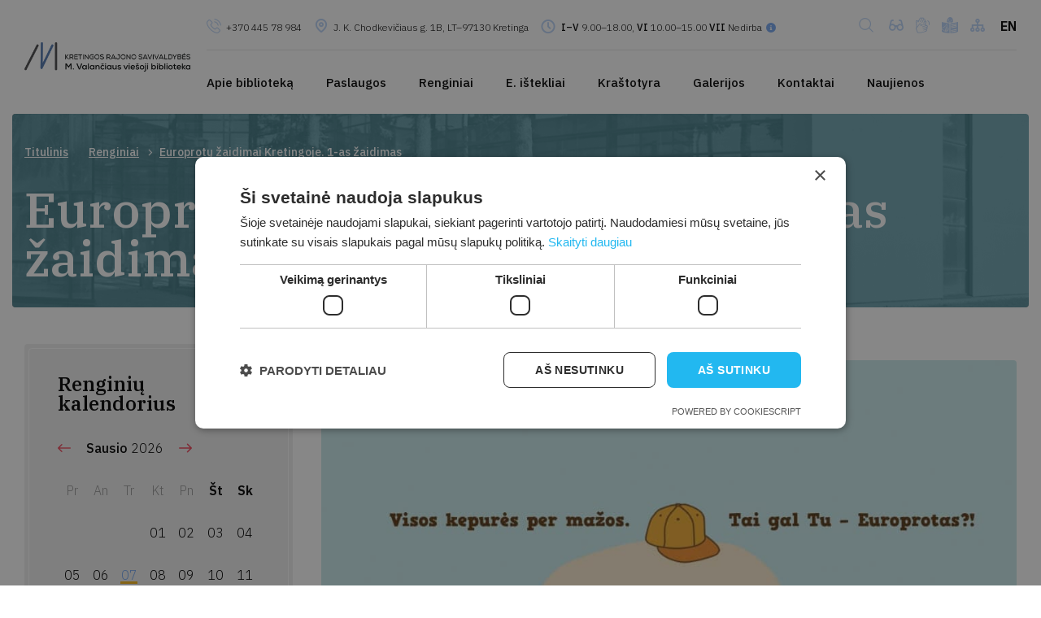

--- FILE ---
content_type: text/html; charset=UTF-8
request_url: https://www.kretvb.lt/renginiai/europrotu-zaidimai-kretingoje-1-as-zaidimas/
body_size: 24103
content:
<!DOCTYPE html>
<html lang="lt-LT">
<head>
<meta charset="UTF-8">
<title>Europrotų žaidimai Kretingoje. 1-as žaidimas</title>
<meta name="viewport" content="width=device-width, initial-scale=1.0">
<meta name='robots' content='index, follow, max-image-preview:large, max-snippet:-1, max-video-preview:-1' />
<script type="text/javascript">
/* <![CDATA[ */
window.dataLayer = window.dataLayer || [];
window.gtag = window.gtag || function(){dataLayer.push(arguments);};
gtag('consent','default',{"ad_storage":"denied","analytics_storage":"denied","ad_user_data":"denied","ad_personalization":"denied","functionality_storage":"granted","personalization_storage":"denied","security_storage":"denied","wait_for_update":500});
gtag('set','developer_id.dMmY1Mm',true);
gtag('set','ads_data_redaction',true);
/* ]]> */
</script>
<script type="text/javascript" charset="UTF-8" data-cs-platform="wordpress" src="https://cdn.cookie-script.com/s/bbd99708f7e7926c90ccc42338cf3b82.js" id="cookie_script-js-with"></script>
<!-- This site is optimized with the Yoast SEO plugin v26.8 - https://yoast.com/product/yoast-seo-wordpress/ -->
<link rel="canonical" href="https://www.kretvb.lt/renginiai/europrotu-zaidimai-kretingoje-1-as-zaidimas/" />
<meta property="og:locale" content="lt_LT" />
<meta property="og:type" content="article" />
<meta property="og:title" content="- Kretingos rajono savivaldybės M.Valančiaus viešoji biblioteka" />
<meta property="og:description" content="„Europrotai“ grįžta! „Europrotai“ – protų kovos pagal tradicines taisykles, tik vienintelis skirtumas – visi klausimai susiję su Europa. O klausimai įvairiausi – nuo kultūros ir politikos iki sporto bei muzikos. Kiekviename žaidime numatomi 5 turai po 10 klausimų. Laimės komanda, kuri atsakys teisingai į daugiausia klausimų. Žaidimų data, laikas, sąlygos Kretingoje „Europrotai“ vyks kovo trečiadieniais [&hellip;]" />
<meta property="og:url" content="https://www.kretvb.lt/renginiai/europrotu-zaidimai-kretingoje-1-as-zaidimas/" />
<meta property="og:site_name" content="Kretingos rajono savivaldybės M.Valančiaus viešoji biblioteka" />
<meta property="article:modified_time" content="2019-02-22T07:44:55+00:00" />
<meta property="og:image" content="https://www.kretvb.lt/wp-content/uploads/2019/02/europrotai.jpg" />
<meta property="og:image:width" content="1024" />
<meta property="og:image:height" content="576" />
<meta property="og:image:type" content="image/jpeg" />
<meta name="twitter:card" content="summary_large_image" />
<meta name="twitter:label1" content="Est. reading time" />
<meta name="twitter:data1" content="1 minutė" />
<script type="application/ld+json" class="yoast-schema-graph">{"@context":"https://schema.org","@graph":[{"@type":"WebPage","@id":"https://www.kretvb.lt/renginiai/europrotu-zaidimai-kretingoje-1-as-zaidimas/","url":"https://www.kretvb.lt/renginiai/europrotu-zaidimai-kretingoje-1-as-zaidimas/","name":"- Kretingos rajono savivaldybės M.Valančiaus viešoji biblioteka","isPartOf":{"@id":"https://www.kretvb.lt/#website"},"primaryImageOfPage":{"@id":"https://www.kretvb.lt/renginiai/europrotu-zaidimai-kretingoje-1-as-zaidimas/#primaryimage"},"image":{"@id":"https://www.kretvb.lt/renginiai/europrotu-zaidimai-kretingoje-1-as-zaidimas/#primaryimage"},"thumbnailUrl":"https://www.kretvb.lt/wp-content/uploads/2019/02/europrotai.jpg","datePublished":"2019-02-18T15:48:35+00:00","dateModified":"2019-02-22T07:44:55+00:00","breadcrumb":{"@id":"https://www.kretvb.lt/renginiai/europrotu-zaidimai-kretingoje-1-as-zaidimas/#breadcrumb"},"inLanguage":"lt-LT","potentialAction":[{"@type":"ReadAction","target":["https://www.kretvb.lt/renginiai/europrotu-zaidimai-kretingoje-1-as-zaidimas/"]}]},{"@type":"ImageObject","inLanguage":"lt-LT","@id":"https://www.kretvb.lt/renginiai/europrotu-zaidimai-kretingoje-1-as-zaidimas/#primaryimage","url":"https://www.kretvb.lt/wp-content/uploads/2019/02/europrotai.jpg","contentUrl":"https://www.kretvb.lt/wp-content/uploads/2019/02/europrotai.jpg","width":"1024","height":"576"},{"@type":"BreadcrumbList","@id":"https://www.kretvb.lt/renginiai/europrotu-zaidimai-kretingoje-1-as-zaidimas/#breadcrumb","itemListElement":[{"@type":"ListItem","position":1,"name":"Titulinis","item":"https://www.kretvb.lt/"},{"@type":"ListItem","position":2,"name":"Renginiai","item":"https://www.kretvb.lt/renginiai/"},{"@type":"ListItem","position":3,"name":"Europrotų žaidimai Kretingoje. 1-as žaidimas"}]},{"@type":"WebSite","@id":"https://www.kretvb.lt/#website","url":"https://www.kretvb.lt/","name":"Kretingos rajono savivaldybės M.Valančiaus viešoji biblioteka","description":"Kretingos rajono savivaldybės M.Valančiaus viešoji biblioteka","potentialAction":[{"@type":"SearchAction","target":{"@type":"EntryPoint","urlTemplate":"https://www.kretvb.lt/?s={search_term_string}"},"query-input":{"@type":"PropertyValueSpecification","valueRequired":true,"valueName":"search_term_string"}}],"inLanguage":"lt-LT"}]}</script>
<!-- / Yoast SEO plugin. -->
<link rel="alternate" title="oEmbed (JSON)" type="application/json+oembed" href="https://www.kretvb.lt/wp-json/oembed/1.0/embed?url=https%3A%2F%2Fwww.kretvb.lt%2Frenginiai%2Feuroprotu-zaidimai-kretingoje-1-as-zaidimas%2F&#038;lang=lt" />
<link rel="alternate" title="oEmbed (XML)" type="text/xml+oembed" href="https://www.kretvb.lt/wp-json/oembed/1.0/embed?url=https%3A%2F%2Fwww.kretvb.lt%2Frenginiai%2Feuroprotu-zaidimai-kretingoje-1-as-zaidimas%2F&#038;format=xml&#038;lang=lt" />
<!-- This site uses the Google Analytics by MonsterInsights plugin v9.11.1 - Using Analytics tracking - https://www.monsterinsights.com/ -->
<script src="//www.googletagmanager.com/gtag/js?id=G-69CXV72H38"  data-cfasync="false" data-wpfc-render="false" type="text/javascript" async></script>
<script data-cfasync="false" data-wpfc-render="false" type="text/javascript">
var mi_version = '9.11.1';
var mi_track_user = true;
var mi_no_track_reason = '';
var MonsterInsightsDefaultLocations = {"page_location":"https:\/\/www.kretvb.lt\/renginiai\/europrotu-zaidimai-kretingoje-1-as-zaidimas\/"};
if ( typeof MonsterInsightsPrivacyGuardFilter === 'function' ) {
var MonsterInsightsLocations = (typeof MonsterInsightsExcludeQuery === 'object') ? MonsterInsightsPrivacyGuardFilter( MonsterInsightsExcludeQuery ) : MonsterInsightsPrivacyGuardFilter( MonsterInsightsDefaultLocations );
} else {
var MonsterInsightsLocations = (typeof MonsterInsightsExcludeQuery === 'object') ? MonsterInsightsExcludeQuery : MonsterInsightsDefaultLocations;
}
var disableStrs = [
'ga-disable-G-69CXV72H38',
];
/* Function to detect opted out users */
function __gtagTrackerIsOptedOut() {
for (var index = 0; index < disableStrs.length; index++) {
if (document.cookie.indexOf(disableStrs[index] + '=true') > -1) {
return true;
}
}
return false;
}
/* Disable tracking if the opt-out cookie exists. */
if (__gtagTrackerIsOptedOut()) {
for (var index = 0; index < disableStrs.length; index++) {
window[disableStrs[index]] = true;
}
}
/* Opt-out function */
function __gtagTrackerOptout() {
for (var index = 0; index < disableStrs.length; index++) {
document.cookie = disableStrs[index] + '=true; expires=Thu, 31 Dec 2099 23:59:59 UTC; path=/';
window[disableStrs[index]] = true;
}
}
if ('undefined' === typeof gaOptout) {
function gaOptout() {
__gtagTrackerOptout();
}
}
window.dataLayer = window.dataLayer || [];
window.MonsterInsightsDualTracker = {
helpers: {},
trackers: {},
};
if (mi_track_user) {
function __gtagDataLayer() {
dataLayer.push(arguments);
}
function __gtagTracker(type, name, parameters) {
if (!parameters) {
parameters = {};
}
if (parameters.send_to) {
__gtagDataLayer.apply(null, arguments);
return;
}
if (type === 'event') {
parameters.send_to = monsterinsights_frontend.v4_id;
var hookName = name;
if (typeof parameters['event_category'] !== 'undefined') {
hookName = parameters['event_category'] + ':' + name;
}
if (typeof MonsterInsightsDualTracker.trackers[hookName] !== 'undefined') {
MonsterInsightsDualTracker.trackers[hookName](parameters);
} else {
__gtagDataLayer('event', name, parameters);
}
} else {
__gtagDataLayer.apply(null, arguments);
}
}
__gtagTracker('js', new Date());
__gtagTracker('set', {
'developer_id.dZGIzZG': true,
});
if ( MonsterInsightsLocations.page_location ) {
__gtagTracker('set', MonsterInsightsLocations);
}
__gtagTracker('config', 'G-69CXV72H38', {"forceSSL":"true","link_attribution":"true"} );
window.gtag = __gtagTracker;										(function () {
/* https://developers.google.com/analytics/devguides/collection/analyticsjs/ */
/* ga and __gaTracker compatibility shim. */
var noopfn = function () {
return null;
};
var newtracker = function () {
return new Tracker();
};
var Tracker = function () {
return null;
};
var p = Tracker.prototype;
p.get = noopfn;
p.set = noopfn;
p.send = function () {
var args = Array.prototype.slice.call(arguments);
args.unshift('send');
__gaTracker.apply(null, args);
};
var __gaTracker = function () {
var len = arguments.length;
if (len === 0) {
return;
}
var f = arguments[len - 1];
if (typeof f !== 'object' || f === null || typeof f.hitCallback !== 'function') {
if ('send' === arguments[0]) {
var hitConverted, hitObject = false, action;
if ('event' === arguments[1]) {
if ('undefined' !== typeof arguments[3]) {
hitObject = {
'eventAction': arguments[3],
'eventCategory': arguments[2],
'eventLabel': arguments[4],
'value': arguments[5] ? arguments[5] : 1,
}
}
}
if ('pageview' === arguments[1]) {
if ('undefined' !== typeof arguments[2]) {
hitObject = {
'eventAction': 'page_view',
'page_path': arguments[2],
}
}
}
if (typeof arguments[2] === 'object') {
hitObject = arguments[2];
}
if (typeof arguments[5] === 'object') {
Object.assign(hitObject, arguments[5]);
}
if ('undefined' !== typeof arguments[1].hitType) {
hitObject = arguments[1];
if ('pageview' === hitObject.hitType) {
hitObject.eventAction = 'page_view';
}
}
if (hitObject) {
action = 'timing' === arguments[1].hitType ? 'timing_complete' : hitObject.eventAction;
hitConverted = mapArgs(hitObject);
__gtagTracker('event', action, hitConverted);
}
}
return;
}
function mapArgs(args) {
var arg, hit = {};
var gaMap = {
'eventCategory': 'event_category',
'eventAction': 'event_action',
'eventLabel': 'event_label',
'eventValue': 'event_value',
'nonInteraction': 'non_interaction',
'timingCategory': 'event_category',
'timingVar': 'name',
'timingValue': 'value',
'timingLabel': 'event_label',
'page': 'page_path',
'location': 'page_location',
'title': 'page_title',
'referrer' : 'page_referrer',
};
for (arg in args) {
if (!(!args.hasOwnProperty(arg) || !gaMap.hasOwnProperty(arg))) {
hit[gaMap[arg]] = args[arg];
} else {
hit[arg] = args[arg];
}
}
return hit;
}
try {
f.hitCallback();
} catch (ex) {
}
};
__gaTracker.create = newtracker;
__gaTracker.getByName = newtracker;
__gaTracker.getAll = function () {
return [];
};
__gaTracker.remove = noopfn;
__gaTracker.loaded = true;
window['__gaTracker'] = __gaTracker;
})();
} else {
console.log("");
(function () {
function __gtagTracker() {
return null;
}
window['__gtagTracker'] = __gtagTracker;
window['gtag'] = __gtagTracker;
})();
}
</script>
<!-- / Google Analytics by MonsterInsights -->
<style id='wp-img-auto-sizes-contain-inline-css' type='text/css'>
img:is([sizes=auto i],[sizes^="auto," i]){contain-intrinsic-size:3000px 1500px}
/*# sourceURL=wp-img-auto-sizes-contain-inline-css */
</style>
<style id='wp-block-library-inline-css' type='text/css'>
:root{--wp-block-synced-color:#7a00df;--wp-block-synced-color--rgb:122,0,223;--wp-bound-block-color:var(--wp-block-synced-color);--wp-editor-canvas-background:#ddd;--wp-admin-theme-color:#007cba;--wp-admin-theme-color--rgb:0,124,186;--wp-admin-theme-color-darker-10:#006ba1;--wp-admin-theme-color-darker-10--rgb:0,107,160.5;--wp-admin-theme-color-darker-20:#005a87;--wp-admin-theme-color-darker-20--rgb:0,90,135;--wp-admin-border-width-focus:2px}@media (min-resolution:192dpi){:root{--wp-admin-border-width-focus:1.5px}}.wp-element-button{cursor:pointer}:root .has-very-light-gray-background-color{background-color:#eee}:root .has-very-dark-gray-background-color{background-color:#313131}:root .has-very-light-gray-color{color:#eee}:root .has-very-dark-gray-color{color:#313131}:root .has-vivid-green-cyan-to-vivid-cyan-blue-gradient-background{background:linear-gradient(135deg,#00d084,#0693e3)}:root .has-purple-crush-gradient-background{background:linear-gradient(135deg,#34e2e4,#4721fb 50%,#ab1dfe)}:root .has-hazy-dawn-gradient-background{background:linear-gradient(135deg,#faaca8,#dad0ec)}:root .has-subdued-olive-gradient-background{background:linear-gradient(135deg,#fafae1,#67a671)}:root .has-atomic-cream-gradient-background{background:linear-gradient(135deg,#fdd79a,#004a59)}:root .has-nightshade-gradient-background{background:linear-gradient(135deg,#330968,#31cdcf)}:root .has-midnight-gradient-background{background:linear-gradient(135deg,#020381,#2874fc)}:root{--wp--preset--font-size--normal:16px;--wp--preset--font-size--huge:42px}.has-regular-font-size{font-size:1em}.has-larger-font-size{font-size:2.625em}.has-normal-font-size{font-size:var(--wp--preset--font-size--normal)}.has-huge-font-size{font-size:var(--wp--preset--font-size--huge)}.has-text-align-center{text-align:center}.has-text-align-left{text-align:left}.has-text-align-right{text-align:right}.has-fit-text{white-space:nowrap!important}#end-resizable-editor-section{display:none}.aligncenter{clear:both}.items-justified-left{justify-content:flex-start}.items-justified-center{justify-content:center}.items-justified-right{justify-content:flex-end}.items-justified-space-between{justify-content:space-between}.screen-reader-text{border:0;clip-path:inset(50%);height:1px;margin:-1px;overflow:hidden;padding:0;position:absolute;width:1px;word-wrap:normal!important}.screen-reader-text:focus{background-color:#ddd;clip-path:none;color:#444;display:block;font-size:1em;height:auto;left:5px;line-height:normal;padding:15px 23px 14px;text-decoration:none;top:5px;width:auto;z-index:100000}html :where(.has-border-color){border-style:solid}html :where([style*=border-top-color]){border-top-style:solid}html :where([style*=border-right-color]){border-right-style:solid}html :where([style*=border-bottom-color]){border-bottom-style:solid}html :where([style*=border-left-color]){border-left-style:solid}html :where([style*=border-width]){border-style:solid}html :where([style*=border-top-width]){border-top-style:solid}html :where([style*=border-right-width]){border-right-style:solid}html :where([style*=border-bottom-width]){border-bottom-style:solid}html :where([style*=border-left-width]){border-left-style:solid}html :where(img[class*=wp-image-]){height:auto;max-width:100%}:where(figure){margin:0 0 1em}html :where(.is-position-sticky){--wp-admin--admin-bar--position-offset:var(--wp-admin--admin-bar--height,0px)}@media screen and (max-width:600px){html :where(.is-position-sticky){--wp-admin--admin-bar--position-offset:0px}}
/*# sourceURL=wp-block-library-inline-css */
</style><style id='global-styles-inline-css' type='text/css'>
:root{--wp--preset--aspect-ratio--square: 1;--wp--preset--aspect-ratio--4-3: 4/3;--wp--preset--aspect-ratio--3-4: 3/4;--wp--preset--aspect-ratio--3-2: 3/2;--wp--preset--aspect-ratio--2-3: 2/3;--wp--preset--aspect-ratio--16-9: 16/9;--wp--preset--aspect-ratio--9-16: 9/16;--wp--preset--color--black: #000000;--wp--preset--color--cyan-bluish-gray: #abb8c3;--wp--preset--color--white: #ffffff;--wp--preset--color--pale-pink: #f78da7;--wp--preset--color--vivid-red: #cf2e2e;--wp--preset--color--luminous-vivid-orange: #ff6900;--wp--preset--color--luminous-vivid-amber: #fcb900;--wp--preset--color--light-green-cyan: #7bdcb5;--wp--preset--color--vivid-green-cyan: #00d084;--wp--preset--color--pale-cyan-blue: #8ed1fc;--wp--preset--color--vivid-cyan-blue: #0693e3;--wp--preset--color--vivid-purple: #9b51e0;--wp--preset--gradient--vivid-cyan-blue-to-vivid-purple: linear-gradient(135deg,rgb(6,147,227) 0%,rgb(155,81,224) 100%);--wp--preset--gradient--light-green-cyan-to-vivid-green-cyan: linear-gradient(135deg,rgb(122,220,180) 0%,rgb(0,208,130) 100%);--wp--preset--gradient--luminous-vivid-amber-to-luminous-vivid-orange: linear-gradient(135deg,rgb(252,185,0) 0%,rgb(255,105,0) 100%);--wp--preset--gradient--luminous-vivid-orange-to-vivid-red: linear-gradient(135deg,rgb(255,105,0) 0%,rgb(207,46,46) 100%);--wp--preset--gradient--very-light-gray-to-cyan-bluish-gray: linear-gradient(135deg,rgb(238,238,238) 0%,rgb(169,184,195) 100%);--wp--preset--gradient--cool-to-warm-spectrum: linear-gradient(135deg,rgb(74,234,220) 0%,rgb(151,120,209) 20%,rgb(207,42,186) 40%,rgb(238,44,130) 60%,rgb(251,105,98) 80%,rgb(254,248,76) 100%);--wp--preset--gradient--blush-light-purple: linear-gradient(135deg,rgb(255,206,236) 0%,rgb(152,150,240) 100%);--wp--preset--gradient--blush-bordeaux: linear-gradient(135deg,rgb(254,205,165) 0%,rgb(254,45,45) 50%,rgb(107,0,62) 100%);--wp--preset--gradient--luminous-dusk: linear-gradient(135deg,rgb(255,203,112) 0%,rgb(199,81,192) 50%,rgb(65,88,208) 100%);--wp--preset--gradient--pale-ocean: linear-gradient(135deg,rgb(255,245,203) 0%,rgb(182,227,212) 50%,rgb(51,167,181) 100%);--wp--preset--gradient--electric-grass: linear-gradient(135deg,rgb(202,248,128) 0%,rgb(113,206,126) 100%);--wp--preset--gradient--midnight: linear-gradient(135deg,rgb(2,3,129) 0%,rgb(40,116,252) 100%);--wp--preset--font-size--small: 13px;--wp--preset--font-size--medium: 20px;--wp--preset--font-size--large: 36px;--wp--preset--font-size--x-large: 42px;--wp--preset--spacing--20: 0.44rem;--wp--preset--spacing--30: 0.67rem;--wp--preset--spacing--40: 1rem;--wp--preset--spacing--50: 1.5rem;--wp--preset--spacing--60: 2.25rem;--wp--preset--spacing--70: 3.38rem;--wp--preset--spacing--80: 5.06rem;--wp--preset--shadow--natural: 6px 6px 9px rgba(0, 0, 0, 0.2);--wp--preset--shadow--deep: 12px 12px 50px rgba(0, 0, 0, 0.4);--wp--preset--shadow--sharp: 6px 6px 0px rgba(0, 0, 0, 0.2);--wp--preset--shadow--outlined: 6px 6px 0px -3px rgb(255, 255, 255), 6px 6px rgb(0, 0, 0);--wp--preset--shadow--crisp: 6px 6px 0px rgb(0, 0, 0);}:where(.is-layout-flex){gap: 0.5em;}:where(.is-layout-grid){gap: 0.5em;}body .is-layout-flex{display: flex;}.is-layout-flex{flex-wrap: wrap;align-items: center;}.is-layout-flex > :is(*, div){margin: 0;}body .is-layout-grid{display: grid;}.is-layout-grid > :is(*, div){margin: 0;}:where(.wp-block-columns.is-layout-flex){gap: 2em;}:where(.wp-block-columns.is-layout-grid){gap: 2em;}:where(.wp-block-post-template.is-layout-flex){gap: 1.25em;}:where(.wp-block-post-template.is-layout-grid){gap: 1.25em;}.has-black-color{color: var(--wp--preset--color--black) !important;}.has-cyan-bluish-gray-color{color: var(--wp--preset--color--cyan-bluish-gray) !important;}.has-white-color{color: var(--wp--preset--color--white) !important;}.has-pale-pink-color{color: var(--wp--preset--color--pale-pink) !important;}.has-vivid-red-color{color: var(--wp--preset--color--vivid-red) !important;}.has-luminous-vivid-orange-color{color: var(--wp--preset--color--luminous-vivid-orange) !important;}.has-luminous-vivid-amber-color{color: var(--wp--preset--color--luminous-vivid-amber) !important;}.has-light-green-cyan-color{color: var(--wp--preset--color--light-green-cyan) !important;}.has-vivid-green-cyan-color{color: var(--wp--preset--color--vivid-green-cyan) !important;}.has-pale-cyan-blue-color{color: var(--wp--preset--color--pale-cyan-blue) !important;}.has-vivid-cyan-blue-color{color: var(--wp--preset--color--vivid-cyan-blue) !important;}.has-vivid-purple-color{color: var(--wp--preset--color--vivid-purple) !important;}.has-black-background-color{background-color: var(--wp--preset--color--black) !important;}.has-cyan-bluish-gray-background-color{background-color: var(--wp--preset--color--cyan-bluish-gray) !important;}.has-white-background-color{background-color: var(--wp--preset--color--white) !important;}.has-pale-pink-background-color{background-color: var(--wp--preset--color--pale-pink) !important;}.has-vivid-red-background-color{background-color: var(--wp--preset--color--vivid-red) !important;}.has-luminous-vivid-orange-background-color{background-color: var(--wp--preset--color--luminous-vivid-orange) !important;}.has-luminous-vivid-amber-background-color{background-color: var(--wp--preset--color--luminous-vivid-amber) !important;}.has-light-green-cyan-background-color{background-color: var(--wp--preset--color--light-green-cyan) !important;}.has-vivid-green-cyan-background-color{background-color: var(--wp--preset--color--vivid-green-cyan) !important;}.has-pale-cyan-blue-background-color{background-color: var(--wp--preset--color--pale-cyan-blue) !important;}.has-vivid-cyan-blue-background-color{background-color: var(--wp--preset--color--vivid-cyan-blue) !important;}.has-vivid-purple-background-color{background-color: var(--wp--preset--color--vivid-purple) !important;}.has-black-border-color{border-color: var(--wp--preset--color--black) !important;}.has-cyan-bluish-gray-border-color{border-color: var(--wp--preset--color--cyan-bluish-gray) !important;}.has-white-border-color{border-color: var(--wp--preset--color--white) !important;}.has-pale-pink-border-color{border-color: var(--wp--preset--color--pale-pink) !important;}.has-vivid-red-border-color{border-color: var(--wp--preset--color--vivid-red) !important;}.has-luminous-vivid-orange-border-color{border-color: var(--wp--preset--color--luminous-vivid-orange) !important;}.has-luminous-vivid-amber-border-color{border-color: var(--wp--preset--color--luminous-vivid-amber) !important;}.has-light-green-cyan-border-color{border-color: var(--wp--preset--color--light-green-cyan) !important;}.has-vivid-green-cyan-border-color{border-color: var(--wp--preset--color--vivid-green-cyan) !important;}.has-pale-cyan-blue-border-color{border-color: var(--wp--preset--color--pale-cyan-blue) !important;}.has-vivid-cyan-blue-border-color{border-color: var(--wp--preset--color--vivid-cyan-blue) !important;}.has-vivid-purple-border-color{border-color: var(--wp--preset--color--vivid-purple) !important;}.has-vivid-cyan-blue-to-vivid-purple-gradient-background{background: var(--wp--preset--gradient--vivid-cyan-blue-to-vivid-purple) !important;}.has-light-green-cyan-to-vivid-green-cyan-gradient-background{background: var(--wp--preset--gradient--light-green-cyan-to-vivid-green-cyan) !important;}.has-luminous-vivid-amber-to-luminous-vivid-orange-gradient-background{background: var(--wp--preset--gradient--luminous-vivid-amber-to-luminous-vivid-orange) !important;}.has-luminous-vivid-orange-to-vivid-red-gradient-background{background: var(--wp--preset--gradient--luminous-vivid-orange-to-vivid-red) !important;}.has-very-light-gray-to-cyan-bluish-gray-gradient-background{background: var(--wp--preset--gradient--very-light-gray-to-cyan-bluish-gray) !important;}.has-cool-to-warm-spectrum-gradient-background{background: var(--wp--preset--gradient--cool-to-warm-spectrum) !important;}.has-blush-light-purple-gradient-background{background: var(--wp--preset--gradient--blush-light-purple) !important;}.has-blush-bordeaux-gradient-background{background: var(--wp--preset--gradient--blush-bordeaux) !important;}.has-luminous-dusk-gradient-background{background: var(--wp--preset--gradient--luminous-dusk) !important;}.has-pale-ocean-gradient-background{background: var(--wp--preset--gradient--pale-ocean) !important;}.has-electric-grass-gradient-background{background: var(--wp--preset--gradient--electric-grass) !important;}.has-midnight-gradient-background{background: var(--wp--preset--gradient--midnight) !important;}.has-small-font-size{font-size: var(--wp--preset--font-size--small) !important;}.has-medium-font-size{font-size: var(--wp--preset--font-size--medium) !important;}.has-large-font-size{font-size: var(--wp--preset--font-size--large) !important;}.has-x-large-font-size{font-size: var(--wp--preset--font-size--x-large) !important;}
/*# sourceURL=global-styles-inline-css */
</style>
<style id='classic-theme-styles-inline-css' type='text/css'>
/*! This file is auto-generated */
.wp-block-button__link{color:#fff;background-color:#32373c;border-radius:9999px;box-shadow:none;text-decoration:none;padding:calc(.667em + 2px) calc(1.333em + 2px);font-size:1.125em}.wp-block-file__button{background:#32373c;color:#fff;text-decoration:none}
/*# sourceURL=/wp-includes/css/classic-themes.min.css */
</style>
<!-- <link rel='stylesheet' id='contact-form-7-css' href='https://www.kretvb.lt/wp-content/plugins/contact-form-7/includes/css/styles.css?ver=6.1.4' type='text/css' media='all' /> -->
<!-- <link rel='stylesheet' id='mailerlite_forms.css-css' href='https://www.kretvb.lt/wp-content/plugins/official-mailerlite-sign-up-forms/assets/css/mailerlite_forms.css?ver=1.7.18' type='text/css' media='all' /> -->
<!-- <link rel='stylesheet' id='wp-postratings-css' href='https://www.kretvb.lt/wp-content/plugins/wp-postratings/css/postratings-css.css?ver=1.91.2' type='text/css' media='all' /> -->
<!-- <link rel='stylesheet' id='reset-css' href='https://www.kretvb.lt/wp-content/themes/vcs-starter/assets/css/reset.css?ver=6.9' type='text/css' media='all' /> -->
<!-- <link rel='stylesheet' id='gridlex-css' href='https://www.kretvb.lt/wp-content/themes/vcs-starter/assets/css/gridlex.min.css?ver=6.9' type='text/css' media='all' /> -->
<!-- <link rel='stylesheet' id='select2-css' href='https://www.kretvb.lt/wp-content/themes/vcs-starter/assets/css/select2.min.css?ver=6.9' type='text/css' media='all' /> -->
<!-- <link rel='stylesheet' id='main-css-css' href='https://www.kretvb.lt/wp-content/themes/vcs-starter/assets/css/styles.css?ver=20251105' type='text/css' media='all' /> -->
<link rel="stylesheet" type="text/css" href="//www.kretvb.lt/wp-content/cache/wpfc-minified/dhqsze4s/g561c.css" media="all"/>
<script src='//www.kretvb.lt/wp-content/cache/wpfc-minified/kn9g7qhy/g561c.js' type="text/javascript"></script>
<!-- <script type="text/javascript" src="https://www.kretvb.lt/wp-content/plugins/google-analytics-for-wordpress/assets/js/frontend-gtag.js?ver=9.11.1" id="monsterinsights-frontend-script-js" async="async" data-wp-strategy="async"></script> -->
<script data-cfasync="false" data-wpfc-render="false" type="text/javascript" id='monsterinsights-frontend-script-js-extra'>/* <![CDATA[ */
var monsterinsights_frontend = {"js_events_tracking":"true","download_extensions":"doc,pdf,ppt,zip,xls,docx,pptx,xlsx","inbound_paths":"[{\"path\":\"\\\/go\\\/\",\"label\":\"affiliate\"},{\"path\":\"\\\/recommend\\\/\",\"label\":\"affiliate\"}]","home_url":"https:\/\/www.kretvb.lt","hash_tracking":"false","v4_id":"G-69CXV72H38"};/* ]]> */
</script>
<script src='//www.kretvb.lt/wp-content/cache/wpfc-minified/7c4brqs6/g561c.js' type="text/javascript"></script>
<!-- <script type="text/javascript" src="https://www.kretvb.lt/wp-content/themes/vcs-starter/assets/js/jquery-3.3.1.min.js?ver=6.9" id="jquery-js"></script> -->
<!-- <script type="text/javascript" src="https://www.kretvb.lt/wp-content/themes/vcs-starter/assets/js/select2.min.js?ver=6.9" id="select-js"></script> -->
<script type="text/javascript" id="js_main-js-extra">
/* <![CDATA[ */
var example_ajax_obj = {"ajaxurl":"https://www.kretvb.lt/wp-admin/admin-ajax.php"};
//# sourceURL=js_main-js-extra
/* ]]> */
</script>
<script src='//www.kretvb.lt/wp-content/cache/wpfc-minified/2nxvlcff/g561c.js' type="text/javascript"></script>
<!-- <script type="text/javascript" src="https://www.kretvb.lt/wp-content/themes/vcs-starter/assets/js/slick.js?ver=6.9" id="js_main-js"></script> -->
<!-- <script type="text/javascript" src="https://www.kretvb.lt/wp-content/themes/vcs-starter/assets/js/mousetrap.min.js?ver=6.9" id="hot-keys-js"></script> -->
<!-- <script type="text/javascript" src="https://www.kretvb.lt/wp-includes/js/jquery/ui/core.min.js?ver=1.13.3" id="jquery-ui-core-js"></script> -->
<!-- <script type="text/javascript" src="https://www.kretvb.lt/wp-includes/js/jquery/ui/datepicker.min.js?ver=1.13.3" id="jquery-ui-datepicker-js"></script> -->
<script type="text/javascript" id="jquery-ui-datepicker-js-after">
/* <![CDATA[ */
jQuery(function(jQuery){jQuery.datepicker.setDefaults({"closeText":"U\u017edaryti","currentText":"\u0160iandien","monthNames":["sausio","vasario","kovo","baland\u017eio","gegu\u017e\u0117s","bir\u017eelio","liepos","rugpj\u016b\u010dio","rugs\u0117jo","spalio","lapkri\u010dio","gruod\u017eio"],"monthNamesShort":["Sau","Vas","Kov","Bal","Geg","Bir","Lie","Rgp","Rgs","Spa","Lap","Gru"],"nextText":"Toliau","prevText":"Ankstesnis","dayNames":["Sekmadienis","Pirmadienis","Antradienis","Tre\u010diadienis","Ketvirtadienis","Penktadienis","\u0160e\u0161tadienis"],"dayNamesShort":["Sk","Pr","An","Tr","Kt","Pn","\u0160t"],"dayNamesMin":["S","Pr","A","T","K","Pn","\u0160"],"dateFormat":"yy-mm-dd","firstDay":1,"isRTL":false});});
//# sourceURL=jquery-ui-datepicker-js-after
/* ]]> */
</script>
<script src='//www.kretvb.lt/wp-content/cache/wpfc-minified/sbg4qrb/g561c.js' type="text/javascript"></script>
<!-- <script type="text/javascript" src="https://www.kretvb.lt/wp-content/themes/vcs-starter/assets/js/main.js?ver=6.9" id="kretvb-js-js"></script> -->
<link rel="https://api.w.org/" href="https://www.kretvb.lt/wp-json/" /><link rel="EditURI" type="application/rsd+xml" title="RSD" href="https://www.kretvb.lt/xmlrpc.php?rsd" />
<meta name="generator" content="WordPress 6.9" />
<link rel='shortlink' href='https://www.kretvb.lt/?p=3352' />
<!-- MailerLite Universal -->
<script>
(function(w,d,e,u,f,l,n){w[f]=w[f]||function(){(w[f].q=w[f].q||[])
.push(arguments);},l=d.createElement(e),l.async=1,l.src=u,
n=d.getElementsByTagName(e)[0],n.parentNode.insertBefore(l,n);})
(window,document,'script','https://assets.mailerlite.com/js/universal.js','ml');
ml('account', '652731');
ml('enablePopups', true);
</script>
<!-- End MailerLite Universal -->
<script src='https://www.google.com/recaptcha/api.js'></script>
</head>
<body class="">
<div class="wrapper">
<header class="header">
<a href="https://www.kretvb.lt" class="logo">
<!--        <img src="--><!--" alt="logo">-->
<img src="https://www.kretvb.lt/wp-content/themes/vcs-starter/assets/img/logo3.png" width="340" alt="logo">
<!--        <img src="--><!--" alt="logo">-->
</a>
<div class="header__container">
<div class="header__block">
<div class="phone">
<span>+370 445 78 984</span>
</div>
<div class="address">
<span>J. K. Chodkevičiaus g. 1B, LT–97130 Kretinga</span>
</div>
<div class="work-time">
<span>
<span class="work-time__container">
<span class="bold">
I–V                                    </span>
9.00–18.00,                                    </span>
<span class="work-time__container">
<span class="bold">
VI                                    </span>
10.00–15.00                                    </span>
<span class="work-time__container">
<span class="bold">
VII                                    </span>
Nedirba                                    </span>
</span>
<div class="work-time__block">
Paskutinė mėnesio darbo diena – kompetencijų tobulinimo (skaitytojai neaptarnaujami). Prieššventinę dieną dirba 1 val. trumpiau                    </div>
</div>
<div class="web-search"><span class="web-search-icon"></span>
<form class="web-search-form" method="get" action="/">
<input class="web-search-input" type="text" name="s">
<input class="web-search-send" type="submit" value="Ieškoti"/>
</form>
</div>
<a href="https://www.kretvb.lt/versija-neigaliesiems/" class="limited">
</a>
<a href="https://www.kretvb.lt/?page_id=14931" class="gesture">
<svg xmlns="http://www.w3.org/2000/svg" xmlns:xlink="http://www.w3.org/1999/xlink" width="17px" height="20px" viewBox="0 0 17 19">
<g id="surface1">
<path fill="currentColor" d="M 6.832031 0 C 7.3125 0.238281 7.3125 0.238281 7.667969 0.480469 C 7.832031 0.375 7.996094 0.269531 8.167969 0.160156 C 8.992188 0.0703125 9.316406 0.0351562 10 0.5 C 10.382812 1.027344 10.410156 1.289062 10.332031 1.914062 C 10.488281 1.953125 10.644531 1.988281 10.800781 2.027344 C 11.332031 2.234375 11.332031 2.234375 11.65625 2.585938 C 11.882812 3.160156 11.800781 3.554688 11.667969 4.152344 C 11.792969 4.164062 11.921875 4.175781 12.050781 4.191406 C 12.5 4.3125 12.5 4.3125 12.800781 4.558594 C 13.09375 5.128906 13.117188 5.617188 13 6.226562 C 12.761719 6.832031 12.476562 7.40625 12.167969 7.984375 C 12.304688 8.097656 12.441406 8.214844 12.582031 8.332031 C 13 8.78125 13 8.78125 13.050781 9.230469 C 13.035156 9.347656 13.019531 9.460938 13 9.578125 C 13.183594 9.59375 13.363281 9.605469 13.550781 9.621094 C 14.167969 9.738281 14.167969 9.738281 14.488281 9.988281 C 14.742188 10.542969 14.765625 11.066406 14.667969 11.65625 C 14.5 11.921875 14.335938 12.1875 14.167969 12.453125 C 14.3125 12.769531 14.3125 12.769531 14.5 13.09375 C 14.484375 13.765625 14.378906 14 13.90625 14.507812 C 13.773438 14.621094 13.636719 14.734375 13.5 14.847656 C 13.597656 15.097656 13.597656 15.097656 13.699219 15.347656 C 13.832031 15.964844 13.832031 15.964844 13.675781 16.449219 C 13.210938 17.09375 12.746094 17.242188 11.988281 17.492188 C 11.859375 17.539062 11.726562 17.585938 11.589844 17.632812 C 9.105469 18.484375 6.757812 19.027344 4.113281 19.039062 C 3.949219 19.042969 3.785156 19.046875 3.617188 19.050781 C 3.378906 19.050781 3.378906 19.050781 3.136719 19.050781 C 2.996094 19.054688 2.851562 19.054688 2.707031 19.058594 C 2.332031 19 2.332031 19 2.0625 18.824219 C 1.738281 18.394531 1.566406 17.921875 1.382812 17.425781 C 1.34375 17.316406 1.304688 17.210938 1.261719 17.101562 C 1.179688 16.875 1.09375 16.648438 1.011719 16.421875 C 0.886719 16.078125 0.757812 15.734375 0.628906 15.390625 C 0.546875 15.171875 0.464844 14.953125 0.382812 14.730469 C 0.34375 14.628906 0.304688 14.527344 0.265625 14.421875 C 0.0429688 13.800781 -0.0585938 13.269531 0 12.613281 C 0.230469 12.3125 0.230469 12.3125 0.5 12.132812 C 0.609375 12.132812 0.71875 12.132812 0.832031 12.132812 C 0.777344 12.050781 0.722656 11.964844 0.667969 11.875 C 0.460938 11.40625 0.464844 11.042969 0.5 10.539062 C 0.582031 10.378906 0.582031 10.378906 0.667969 10.21875 C 0.65625 8.988281 0.421875 7.773438 0.167969 6.570312 C 0.015625 5.800781 -0.046875 5.09375 0 4.3125 C 0.34375 3.832031 0.34375 3.832031 0.832031 3.511719 C 1.40625 3.414062 1.40625 3.414062 2 3.511719 C 2.359375 3.753906 2.671875 4.03125 3 4.3125 C 3.054688 4.203125 3.113281 4.09375 3.171875 3.984375 C 3.425781 3.492188 3.6875 3.003906 3.949219 2.515625 C 4.035156 2.34375 4.125 2.175781 4.214844 2 C 4.304688 1.835938 4.390625 1.671875 4.480469 1.503906 C 4.558594 1.355469 4.640625 1.203125 4.722656 1.046875 C 5.273438 0.238281 5.816406 -0.140625 6.832031 0 Z M 6.167969 0.796875 C 5.625 1.1875 5.382812 1.765625 5.09375 2.332031 C 4.984375 2.539062 4.875 2.75 4.765625 2.957031 C 4.597656 3.285156 4.425781 3.613281 4.257812 3.945312 C 4.09375 4.261719 3.929688 4.578125 3.761719 4.894531 C 3.710938 4.996094 3.660156 5.09375 3.609375 5.195312 C 3.464844 5.472656 3.464844 5.472656 3.167969 5.90625 C 2.835938 5.988281 2.835938 5.988281 2.5 6.066406 C 2.335938 5.539062 2.171875 5.011719 2 4.46875 C 1.726562 4.417969 1.449219 4.363281 1.167969 4.3125 C 0.796875 4.589844 0.796875 4.589844 0.824219 4.941406 C 0.984375 6.203125 1.214844 7.445312 1.46875 8.691406 C 1.632812 9.574219 1.722656 10.167969 1.332031 11.015625 C 1.386719 11.121094 1.441406 11.226562 1.5 11.335938 C 1.609375 11.335938 1.71875 11.335938 1.832031 11.335938 C 2.128906 10.972656 2.128906 10.972656 2.4375 10.503906 C 2.554688 10.332031 2.671875 10.160156 2.792969 9.980469 C 2.917969 9.796875 3.042969 9.613281 3.167969 9.429688 C 3.410156 9.070312 3.652344 8.714844 3.894531 8.359375 C 4.003906 8.199219 4.113281 8.039062 4.222656 7.875 C 4.5 7.503906 4.5 7.503906 4.832031 7.34375 C 5.410156 7.304688 5.855469 7.289062 6.394531 7.496094 C 6.828125 8.019531 6.804688 8.609375 6.832031 9.261719 C 9.417969 8.839844 9.417969 8.839844 11.484375 7.476562 C 12.046875 6.515625 12.046875 6.515625 12.105469 5.445312 C 12.070312 5.335938 12.035156 5.222656 12 5.109375 C 11.78125 5.054688 11.558594 5.003906 11.332031 4.949219 C 11.207031 5.140625 11.082031 5.328125 10.957031 5.519531 C 10.882812 5.632812 10.804688 5.75 10.726562 5.867188 C 10.523438 6.191406 10.339844 6.519531 10.15625 6.855469 C 9.832031 7.34375 9.832031 7.34375 9.480469 7.453125 C 9.324219 7.480469 9.324219 7.480469 9.167969 7.503906 C 9.5 6.390625 9.992188 5.414062 10.582031 4.40625 C 10.933594 3.796875 10.933594 3.796875 10.902344 3.125 C 10.664062 2.828125 10.664062 2.828125 10.167969 2.714844 C 9.449219 3.292969 9.109375 4.015625 8.707031 4.808594 C 8.605469 5.007812 8.605469 5.007812 8.5 5.207031 C 8.136719 5.847656 8.136719 5.847656 8 6.546875 C 7.726562 6.546875 7.449219 6.546875 7.167969 6.546875 C 7.574219 5.242188 8.195312 4.117188 8.886719 2.933594 C 8.96875 2.792969 9.050781 2.648438 9.132812 2.5 C 9.207031 2.375 9.28125 2.246094 9.359375 2.113281 C 9.523438 1.699219 9.5 1.523438 9.332031 1.117188 C 9.15625 0.910156 9.15625 0.910156 8.738281 0.949219 C 8.605469 0.953125 8.472656 0.953125 8.332031 0.957031 C 8 1.566406 7.667969 2.171875 7.335938 2.78125 C 7.222656 2.988281 7.109375 3.195312 6.996094 3.402344 C 6.835938 3.699219 6.671875 3.996094 6.511719 4.292969 C 6.414062 4.472656 6.316406 4.652344 6.214844 4.835938 C 5.976562 5.238281 5.976562 5.238281 6 5.589844 C 5.726562 5.589844 5.449219 5.589844 5.167969 5.589844 C 5.484375 4.5 5.964844 3.574219 6.566406 2.605469 C 6.847656 2.128906 7.007812 1.839844 6.957031 1.285156 C 6.914062 1.175781 6.875 1.070312 6.832031 0.957031 C 6.527344 0.835938 6.527344 0.835938 6.167969 0.796875 Z M 5.167969 7.984375 C 4.570312 8.667969 4.023438 9.378906 3.519531 10.128906 C 3.390625 10.316406 3.390625 10.316406 3.257812 10.511719 C 3.089844 10.765625 2.921875 11.019531 2.753906 11.273438 C 2.210938 12.085938 1.691406 12.578125 0.832031 13.09375 C 1.0625 13.769531 1.292969 14.445312 1.527344 15.121094 C 1.605469 15.351562 1.683594 15.582031 1.761719 15.8125 C 1.875 16.144531 1.988281 16.472656 2.101562 16.804688 C 2.203125 17.101562 2.203125 17.101562 2.308594 17.40625 C 2.464844 17.890625 2.464844 17.890625 2.832031 18.203125 C 6.003906 18.457031 10.144531 17.84375 12.832031 16.125 C 12.777344 15.863281 12.722656 15.597656 12.667969 15.328125 C 12.15625 15.171875 11.859375 15.167969 11.351562 15.328125 C 11.234375 15.363281 11.117188 15.398438 10.992188 15.4375 C 10.871094 15.476562 10.75 15.515625 10.625 15.558594 C 10.5 15.597656 10.375 15.636719 10.25 15.675781 C 9.941406 15.769531 9.636719 15.867188 9.332031 15.964844 C 9.332031 15.753906 9.332031 15.542969 9.332031 15.328125 C 9.453125 15.289062 9.570312 15.246094 9.695312 15.207031 C 10.234375 15.023438 10.773438 14.835938 11.3125 14.648438 C 11.5 14.585938 11.6875 14.523438 11.882812 14.457031 C 12.0625 14.394531 12.242188 14.332031 12.425781 14.265625 C 12.589844 14.210938 12.757812 14.152344 12.929688 14.09375 C 13.382812 13.863281 13.496094 13.710938 13.667969 13.253906 C 13.558594 13.09375 13.445312 12.9375 13.332031 12.773438 C 12.296875 12.832031 11.378906 13.109375 10.410156 13.441406 C 9.773438 13.65625 9.167969 13.804688 8.5 13.890625 C 8.515625 13.597656 8.515625 13.597656 8.667969 13.253906 C 9.125 13.039062 9.125 13.039062 9.726562 12.851562 C 9.835938 12.816406 9.941406 12.785156 10.050781 12.75 C 10.390625 12.640625 10.730469 12.539062 11.074219 12.433594 C 11.414062 12.328125 11.753906 12.222656 12.09375 12.113281 C 12.402344 12.019531 12.710938 11.921875 13.019531 11.828125 C 13.511719 11.6875 13.511719 11.6875 13.832031 11.335938 C 13.78125 10.921875 13.78125 10.921875 13.667969 10.539062 C 12.945312 10.335938 12.519531 10.433594 11.820312 10.675781 C 11.632812 10.742188 11.441406 10.808594 11.242188 10.875 C 10.949219 10.980469 10.949219 10.980469 10.644531 11.085938 C 10.253906 11.222656 9.859375 11.359375 9.46875 11.496094 C 9.292969 11.554688 9.121094 11.617188 8.941406 11.679688 C 8.5 11.816406 8.5 11.816406 8 11.816406 C 7.917969 11.5 7.917969 11.5 7.832031 11.175781 C 7.925781 11.152344 8.019531 11.125 8.117188 11.101562 C 9.003906 10.851562 9.878906 10.582031 10.75 10.289062 C 10.949219 10.222656 11.144531 10.15625 11.347656 10.089844 C 11.84375 9.929688 11.84375 9.929688 12.167969 9.578125 C 12.164062 9.25 12.164062 9.25 12 8.941406 C 11.734375 8.714844 11.734375 8.714844 11.332031 8.621094 C 10.902344 8.71875 10.523438 8.828125 10.113281 8.976562 C 9.996094 9.015625 9.878906 9.054688 9.761719 9.09375 C 9.386719 9.21875 9.015625 9.351562 8.644531 9.480469 C 8.273438 9.609375 7.902344 9.734375 7.527344 9.863281 C 7.296875 9.941406 7.066406 10.019531 6.832031 10.101562 C 6.035156 10.378906 6.035156 10.378906 5.667969 10.378906 C 5.8125 9.460938 5.8125 9.460938 6 9.101562 C 6.007812 8.78125 6.007812 8.460938 6 8.144531 C 5.726562 8.089844 5.449219 8.039062 5.167969 7.984375 Z M 5.167969 7.984375 "/>
<path fill="currentColor" d="M 14.332031 3.511719 C 15.53125 3.90625 16.078125 4.515625 16.664062 5.554688 C 16.976562 6.207031 17.027344 6.773438 17.03125 7.496094 C 17.035156 7.65625 17.035156 7.820312 17.039062 7.988281 C 16.996094 8.488281 16.925781 8.824219 16.667969 9.261719 C 16.3125 9.390625 16.3125 9.390625 16 9.421875 C 16.019531 9.269531 16.039062 9.113281 16.058594 8.957031 C 16.199219 7.617188 16.265625 6.46875 15.5 5.269531 C 15.089844 4.84375 14.660156 4.488281 14.167969 4.152344 C 14.222656 3.941406 14.277344 3.730469 14.332031 3.511719 Z M 14.332031 3.511719 "/>
</g>
</svg>
</a>
<a href="https://www.kretvb.lt/?page_id=14933" class="easyread">
<svg width="20" height="20" viewBox="0 0 20 20" fill="none" xmlns="http://www.w3.org/2000/svg">
<g clip-path="url(#clip0_1_142)">
<path d="M10.5121 19.9961C10.5012 19.7962 10.4867 19.64 10.4867 19.4874C10.4867 15.7628 10.4867 12.0345 10.4795 8.30996C10.4795 7.95749 10.5302 7.7649 10.9468 7.71039C12.7762 7.4633 14.6128 7.2271 16.4277 6.88917C17.5688 6.67478 18.6773 6.28233 19.8039 5.96983C19.8438 5.95893 19.8873 5.96256 19.9742 5.95166C19.9814 6.11518 19.9996 6.2678 19.9996 6.42041C19.9923 10.0578 19.9778 13.6988 19.9887 17.3362C19.9887 17.7904 19.8402 18.0484 19.4381 18.2519C18.3767 18.7933 17.2464 19.0513 16.08 19.2112C14.3629 19.4474 12.6458 19.6945 10.9323 19.9343C10.8091 19.9525 10.686 19.9706 10.5157 19.9961H10.5121ZM11.53 17.02C12.1857 16.8638 12.7255 16.7148 13.2797 16.6094C14.7106 16.3405 16.1524 16.108 17.5797 15.8209C18.3477 15.6683 18.4129 15.5048 18.2281 14.6545C18.105 14.6872 17.9818 14.7235 17.8586 14.7526C16.79 14.9924 15.7249 15.2468 14.6527 15.4648C13.7181 15.6574 12.7798 15.8173 11.8416 15.9772C11.6134 16.0171 11.5155 16.1225 11.53 16.3551C11.5409 16.5513 11.53 16.7511 11.53 17.0164V17.02ZM11.5807 10.1922C11.7365 10.1741 11.8343 10.1704 11.9321 10.1486C12.9501 9.94514 13.968 9.74165 14.9859 9.5309C15.9749 9.32741 16.9602 9.11665 17.9492 8.91316C18.2064 8.85866 18.3042 8.70604 18.2861 8.44804C18.2716 8.26272 18.2861 8.0774 18.2861 7.85938C18.1484 7.89208 18.0543 7.91388 17.9601 7.93568C16.9639 8.16098 15.9713 8.40807 14.9678 8.61156C14.0042 8.80415 13.0334 8.95677 12.0625 9.10938C11.6387 9.17479 11.454 9.37828 11.5373 9.8107C11.559 9.91971 11.5663 10.036 11.5844 10.1922H11.5807ZM18.2825 11.1988C16.9095 11.7766 15.5257 11.9655 14.1383 12.1363C13.3956 12.2271 12.6603 12.3943 11.9285 12.5578C11.78 12.5905 11.5844 12.7322 11.5481 12.863C11.4866 13.0847 11.53 13.3354 11.53 13.6116C11.6786 13.5898 11.7474 13.5862 11.8162 13.5716C12.8595 13.3572 13.9028 13.1356 14.9497 12.9212C15.9351 12.7213 16.924 12.5287 17.913 12.3325C18.1847 12.278 18.3078 12.129 18.2861 11.8492C18.2716 11.6639 18.2861 11.4786 18.2861 11.1988H18.2825ZM18.2825 16.3587C17.5254 16.5658 16.8407 16.7984 16.1379 16.9328C14.765 17.1945 13.3848 17.4161 12.0046 17.6232C11.617 17.6814 11.4757 17.8485 11.5337 18.2228C11.559 18.3718 11.5626 18.528 11.5771 18.6952C11.6786 18.6879 11.7329 18.6879 11.7872 18.677C12.9465 18.4481 14.1057 18.2192 15.2613 17.983C16.1488 17.8013 17.0327 17.6051 17.9202 17.4234C18.1738 17.3725 18.3042 17.2526 18.2861 16.9837C18.2752 16.7838 18.2861 16.584 18.2861 16.3587H18.2825ZM18.2499 9.56723C18.1303 9.59267 18.0325 9.60721 17.9347 9.62901C16.8805 9.86884 15.8336 10.1305 14.7758 10.3485C13.8159 10.5483 12.845 10.6937 11.8814 10.879C11.7546 10.9045 11.5735 11.028 11.5518 11.137C11.5011 11.3768 11.5373 11.6348 11.5373 11.9219C12.135 11.7802 12.624 11.6494 13.1203 11.5549C14.5947 11.2751 16.0763 11.0316 17.5471 10.73C18.3658 10.5629 18.3694 10.5047 18.2535 9.5636L18.2499 9.56723Z" fill="currentColor"/>
<path d="M9.53456 19.967C9.07087 19.8871 8.63617 19.7998 8.19421 19.7417C6.6184 19.5309 5.03897 19.3456 3.46678 19.124C2.41624 18.975 1.40555 18.6879 0.467309 18.1756C0.18475 18.0229 0.0470932 17.8449 0.0470932 17.5033C0.0398481 13.8223 0.0144902 10.1414 0 6.46037C0 6.29322 0.0217353 6.12607 0.032603 5.91895C0.568741 6.1079 1.0433 6.35136 1.53958 6.43857C3.18785 6.7329 4.84335 6.96546 6.49524 7.23436C7.42261 7.38698 8.34274 7.56503 9.27011 7.71765C9.53456 7.76125 9.58527 7.8957 9.58527 8.13189C9.58165 11.9728 9.58527 15.8136 9.58165 19.6545C9.58165 19.749 9.55267 19.8471 9.53456 19.967ZM5.87578 12.3434C6.04966 12.0418 6.27426 11.7002 6.44814 11.3369C6.9553 10.2794 6.7307 9.26199 5.88303 8.65879C5.37587 8.29905 5.173 8.38262 5.11142 8.97856C5.09693 9.10937 5.07882 9.23655 5.07157 9.36737C5.04259 9.97784 4.83611 10.4684 4.28186 10.8172C3.90873 11.0534 3.56459 11.3696 3.29652 11.7184C2.7314 12.456 2.06848 12.8521 1.11937 12.6087C0.83681 12.536 0.72451 12.6959 0.630324 12.9539C0.347765 13.7606 0.35501 14.5782 0.481799 15.3994C0.568741 15.9844 0.612211 16.028 1.20269 15.9989C1.80041 15.9699 2.24961 16.0862 2.61911 16.6494C3.09366 17.3652 3.79643 17.7867 4.72381 17.6923C4.91218 17.6741 5.11867 17.7577 5.30342 17.8267C6.01706 18.0956 6.42641 17.9684 6.84662 17.3325C6.89009 17.2708 6.99515 17.249 7.04949 17.1908C7.24873 16.9837 7.44435 16.7693 7.63272 16.5476C7.72328 16.4423 7.79573 16.3187 7.86094 16.1988C7.98048 15.9771 8.0964 15.7591 8.19784 15.5266C8.24855 15.4139 8.22682 15.2649 8.28478 15.1596C8.67601 14.451 8.65428 14.0694 7.99497 13.6007C7.33205 13.1283 6.59667 12.7613 5.87578 12.3361V12.3434Z" fill="currentColor"/>
<path d="M10.2738 0.00673571C11.5888 -0.0659392 12.8023 0.907904 13.3892 2.21605C13.947 3.46243 14.034 4.75967 13.6572 6.07145C13.6174 6.20227 13.429 6.35489 13.2841 6.38396C12.3531 6.57291 11.4149 6.74006 10.4766 6.89631C10.2412 6.93628 9.98396 6.93265 9.74849 6.89631C8.76678 6.73643 7.78869 6.55111 6.80698 6.38759C6.53891 6.34398 6.33967 6.28221 6.32518 5.95517C6.24911 3.92754 6.71642 2.10341 8.31034 0.718949C8.86459 0.232028 9.52752 -0.0477704 10.2738 0.00673571ZM11.2989 5.80256C10.339 5.87887 9.46231 5.95154 8.7378 5.28293C8.97689 5.85343 9.28481 6.34035 9.91875 6.43483C10.4476 6.51114 10.8824 6.29311 11.2953 5.80256H11.2989ZM7.98793 3.77493C8.14008 3.96388 8.26687 4.28002 8.448 4.31636C8.79214 4.38176 8.91531 4.05473 8.96964 3.75676C9.04934 3.30981 8.90082 2.9646 8.6255 2.93917C8.32845 2.91373 8.10023 3.23713 7.98793 3.77493ZM11.3026 4.27638C11.3171 4.49078 11.375 4.77057 11.7264 4.79964C11.9836 4.82145 12.2408 4.38903 12.2227 3.98205C12.2118 3.70589 12.1865 3.39702 11.8025 3.38975C11.5272 3.38248 11.2917 3.78583 11.2989 4.27638H11.3026Z" fill="currentColor"/>
<path d="M4.006 17.2709C3.47711 17.1292 3.06776 16.7113 2.75984 16.2353C2.45554 15.7629 2.09329 15.5957 1.54266 15.6284C0.908715 15.6648 0.854377 15.6284 0.814528 14.9816C0.781925 14.4438 0.872489 13.8951 0.923205 13.3537C0.948563 13.0921 1.10433 12.9576 1.36878 13.023C2.23819 13.2338 2.83591 12.8777 3.36118 12.2018C3.7017 11.7621 4.13279 11.366 4.59285 11.0572C5.13623 10.6938 5.33547 10.1996 5.42242 9.61095C5.45502 9.40019 5.48762 9.1858 5.52022 8.96777C6.28821 9.32025 6.54903 10.1669 6.14693 11.0572C5.95855 11.4751 5.69048 11.8566 5.42966 12.2381C5.20506 12.5688 5.26302 12.6524 5.62528 12.8159C6.3679 13.1538 7.09241 13.5318 7.80243 13.9387C8.08499 14.0986 8.27337 14.4039 8.09586 14.7563C7.92198 15.1088 7.57059 15.2687 7.22283 15.1669C6.60337 14.9853 6.00565 14.7236 5.40793 14.4729C5.32098 14.4366 5.21231 14.2658 5.23404 14.1895C5.26665 14.0695 5.40793 13.8915 5.49124 13.8951C5.83901 13.9206 6.18315 14.0078 6.52729 14.0732C6.72291 14.1095 6.88955 14.4584 7.09966 14.1459C7.12139 14.1132 6.87144 13.837 6.70842 13.757C6.41137 13.6153 6.08897 13.4809 5.77018 13.4591C5.53834 13.4445 5.20869 13.5427 5.06741 13.7134C4.745 14.0986 4.46606 14.5383 4.25958 14.9962C4.04222 15.4794 3.89008 16.0027 3.79589 16.5223C3.75242 16.7549 3.9263 17.0238 3.99875 17.2709H4.006Z" fill="currentColor"/>
<path d="M7.8719 15.6975C7.68353 15.8101 7.50965 15.9664 7.30679 16.0281C6.6511 16.2207 6.06425 15.9264 5.48102 15.6902C5.26729 15.603 5.04269 15.5158 4.87605 15.3704C4.771 15.2796 4.6913 15.0543 4.73115 14.9307C4.8036 14.7054 4.99197 14.6945 5.22382 14.8036C5.74184 15.047 6.27074 15.2832 6.81412 15.4649C7.11841 15.5666 7.45893 15.5448 7.78496 15.5812C7.81394 15.6211 7.84655 15.6611 7.87553 15.7011L7.8719 15.6975Z" fill="currentColor"/>
<path d="M7.25975 16.5987C7.10398 16.6895 6.95908 16.8348 6.79606 16.8603C5.86869 16.9947 5.13693 16.5114 4.41604 16.0427C4.33635 15.9918 4.36533 15.7738 4.3291 15.5376C5.32168 16.0318 6.17298 16.5296 7.19816 16.4642C7.2199 16.5078 7.23801 16.555 7.25975 16.5987Z" fill="currentColor"/>
<path d="M4.25363 16.5039C4.95279 16.7946 5.65556 17.0817 6.35109 17.3724C6.16996 17.6994 5.77511 17.6849 4.99263 17.2779C4.39854 16.9702 4.1522 16.7122 4.25363 16.5039Z" fill="currentColor"/>
</g>
<defs>
<clipPath id="clip0_1_142">
<rect width="20" height="20" fill="currentColor"/>
</clipPath>
</defs>
</svg>
</a>
<a href="https://www.kretvb.lt/puslapio-medis/" class="sitemap">
</a>
<a style="margin: 0 0 0 19px;font-weight: bold;" href="https://www.kretvb.lt/en/">EN</a>
</div>
<div class="burger">
<span></span>
<span></span>
<span></span>
<span></span>
</div>
<ul class="navigation">
<li>
<span class="plus"></span>
<a >
<span>Apie biblioteką</span>
</a>
<div class="sub-menu-block  sub-menu-block-alot  ">
<div class="sub-menu-block-text">Informacija apie biblioteką: istorija, struktūra ir kontaktai, veiklos sritys ir statistiniai rodikliai, administracinė informacija ir kt.</div>
<ul id="menu-apie-biblioteka" class="menu"><li id="menu-item-429" class="menu-item menu-item-type-post_type menu-item-object-apie-biblioteka menu-item-has-children menu-item-429"><a href="https://www.kretvb.lt/apie-biblioteka/struktura-ir-kontaktai/">Struktūra ir kontaktai</a>
<ul class="sub-menu">
<li id="menu-item-449" class="menu-item menu-item-type-post_type menu-item-object-apie-biblioteka menu-item-449"><a href="https://www.kretvb.lt/apie-biblioteka/struktura-ir-kontaktai/strukturos-schema/">Struktūros schema</a></li>
<li id="menu-item-490" class="menu-item menu-item-type-post_type menu-item-object-apie-biblioteka menu-item-490"><a href="https://www.kretvb.lt/apie-biblioteka/struktura-ir-kontaktai/vadovas/">Vadovas</a></li>
<li id="menu-item-452" class="menu-item menu-item-type-post_type menu-item-object-apie-biblioteka menu-item-452"><a href="https://www.kretvb.lt/apie-biblioteka/struktura-ir-kontaktai/administracija/">Administracija</a></li>
<li id="menu-item-3033" class="menu-item menu-item-type-post_type menu-item-object-apie-biblioteka menu-item-3033"><a href="https://www.kretvb.lt/apie-biblioteka/struktura-ir-kontaktai/vadovu-planuojami-susitikimai/">Vadovų planuojami susitikimai</a></li>
<li id="menu-item-461" class="menu-item menu-item-type-post_type menu-item-object-apie-biblioteka menu-item-has-children menu-item-461"><a href="https://www.kretvb.lt/apie-biblioteka/struktura-ir-kontaktai/skyriai/">Skyriai</a>
<ul class="sub-menu">
<li id="menu-item-494" class="menu-item menu-item-type-post_type menu-item-object-apie-biblioteka menu-item-494"><a href="https://www.kretvb.lt/apie-biblioteka/struktura-ir-kontaktai/skyriai/dokumentu-komplektavimo-ir-tvarkymo-skyrius/">Dokumentų komplektavimo ir tvarkymo skyrius</a></li>
<li id="menu-item-498" class="menu-item menu-item-type-post_type menu-item-object-apie-biblioteka menu-item-498"><a href="https://www.kretvb.lt/apie-biblioteka/struktura-ir-kontaktai/skyriai/informaciniu-technologiju-ir-viesinimo-skyrius/">Informacinių technologijų ir viešinimo skyrius</a></li>
<li id="menu-item-499" class="menu-item menu-item-type-post_type menu-item-object-apie-biblioteka menu-item-499"><a href="https://www.kretvb.lt/apie-biblioteka/struktura-ir-kontaktai/skyriai/krastotyros-ir-informacijos-skyrius/">Kraštotyros ir informacijos skyrius</a></li>
<li id="menu-item-500" class="menu-item menu-item-type-post_type menu-item-object-apie-biblioteka menu-item-500"><a href="https://www.kretvb.lt/apie-biblioteka/struktura-ir-kontaktai/skyriai/skaitytoju-aptarnavimo-skyrius/">Skaitytojų aptarnavimo skyrius</a></li>
</ul>
</li>
<li id="menu-item-749" class="menu-item menu-item-type-post_type_archive menu-item-object-filialai menu-item-749"><a href="https://www.kretvb.lt/filialai/">Filialai</a></li>
<li id="menu-item-464" class="menu-item menu-item-type-post_type menu-item-object-apie-biblioteka menu-item-464"><a href="https://www.kretvb.lt/apie-biblioteka/struktura-ir-kontaktai/komisijos-darbo-grupes/">Komisijos, darbo grupės</a></li>
<li id="menu-item-898" class="menu-item menu-item-type-post_type menu-item-object-apie-biblioteka menu-item-898"><a href="https://www.kretvb.lt/apie-biblioteka/struktura-ir-kontaktai/laisvos-darbo-vietos/">Laisvos darbo vietos – karjera</a></li>
</ul>
</li>
<li id="menu-item-1090" class="menu-item menu-item-type-post_type menu-item-object-apie-biblioteka menu-item-1090"><a href="https://www.kretvb.lt/apie-biblioteka/misija-vizija-strateginiai-tikslai/">Misija, vizija</a></li>
<li id="menu-item-3089" class="menu-item menu-item-type-post_type menu-item-object-apie-biblioteka menu-item-3089"><a href="https://www.kretvb.lt/apie-biblioteka/darbo-laikas/">Darbo laikas</a></li>
<li id="menu-item-3092" class="menu-item menu-item-type-post_type menu-item-object-apie-biblioteka menu-item-3092"><a href="https://www.kretvb.lt/apie-biblioteka/kaip-mus-rasti/">Kaip mus rasti?</a></li>
<li id="menu-item-952" class="menu-item menu-item-type-post_type menu-item-object-apie-biblioteka menu-item-952"><a href="https://www.kretvb.lt/apie-biblioteka/veiklos-ataskaitos/">Veiklos ataskaitos</a></li>
<li id="menu-item-950" class="menu-item menu-item-type-post_type menu-item-object-apie-biblioteka menu-item-950"><a href="https://www.kretvb.lt/apie-biblioteka/administracine-informacija/statistiniai-rodikliai/">Statistiniai rodikliai</a></li>
<li id="menu-item-951" class="menu-item menu-item-type-post_type menu-item-object-apie-biblioteka menu-item-951"><a href="https://www.kretvb.lt/apie-biblioteka/administracine-informacija/projektine-veikla/">Projektinė veikla</a></li>
<li id="menu-item-1092" class="menu-item menu-item-type-post_type menu-item-object-apie-biblioteka menu-item-1092"><a href="https://www.kretvb.lt/apie-biblioteka/veiklos-sritys/">Veiklos sritys</a></li>
<li id="menu-item-470" class="menu-item menu-item-type-post_type menu-item-object-apie-biblioteka menu-item-has-children menu-item-470"><a href="https://www.kretvb.lt/apie-biblioteka/istorija/">Bibliotekos istorija</a>
<ul class="sub-menu">
<li id="menu-item-442" class="menu-item menu-item-type-post_type menu-item-object-apie-biblioteka menu-item-442"><a href="https://www.kretvb.lt/apie-biblioteka/naujos-statybos/">Bibliotekos statyba</a></li>
</ul>
</li>
<li id="menu-item-10367" class="menu-item menu-item-type-post_type menu-item-object-apie-biblioteka menu-item-10367"><a href="https://www.kretvb.lt/apie-biblioteka/praneseju-apsauga/">Pranešėjų apsauga</a></li>
<li id="menu-item-432" class="menu-item menu-item-type-post_type menu-item-object-apie-biblioteka menu-item-432"><a href="https://www.kretvb.lt/apie-biblioteka/korupcijos-prevencija/">Korupcijos prevencija</a></li>
<li id="menu-item-10179" class="menu-item menu-item-type-post_type menu-item-object-apie-biblioteka menu-item-10179"><a href="https://www.kretvb.lt/apie-biblioteka/diskriminacijos-prevencija/">Diskriminacijos prevencija</a></li>
<li id="menu-item-11687" class="menu-item menu-item-type-post_type menu-item-object-apie-biblioteka menu-item-11687"><a href="https://www.kretvb.lt/apie-biblioteka/lygiu-galimybiu-politika/">Lygių galimybių politika</a></li>
<li id="menu-item-917" class="menu-item menu-item-type-post_type menu-item-object-apie-biblioteka menu-item-has-children menu-item-917"><a href="https://www.kretvb.lt/apie-biblioteka/administracine-informacija/">Administracinė informacija</a>
<ul class="sub-menu">
<li id="menu-item-2696" class="menu-item menu-item-type-post_type menu-item-object-apie-biblioteka menu-item-2696"><a href="https://www.kretvb.lt/apie-biblioteka/administracine-informacija/nuostatai-ir-taisykles/">Nuostatai ir taisyklės</a></li>
<li id="menu-item-920" class="menu-item menu-item-type-post_type menu-item-object-apie-biblioteka menu-item-920"><a href="https://www.kretvb.lt/apie-biblioteka/administracine-informacija/planavimo-dokumentai/">Planavimo dokumentai</a></li>
<li id="menu-item-938" class="menu-item menu-item-type-post_type menu-item-object-apie-biblioteka menu-item-938"><a href="https://www.kretvb.lt/apie-biblioteka/administracine-informacija/darbo-uzmokestis/">Darbo užmokestis</a></li>
<li id="menu-item-14459" class="menu-item menu-item-type-post_type menu-item-object-apie-biblioteka menu-item-14459"><a href="https://www.kretvb.lt/apie-biblioteka/administracine-informacija/lesos-veiklai-viesinti/">Lėšos veiklai viešinti</a></li>
<li id="menu-item-939" class="menu-item menu-item-type-post_type menu-item-object-apie-biblioteka menu-item-939"><a href="https://www.kretvb.lt/apie-biblioteka/administracine-informacija/viesieji-pirkimai/">Viešieji pirkimai</a></li>
<li id="menu-item-940" class="menu-item menu-item-type-post_type menu-item-object-apie-biblioteka menu-item-940"><a href="https://www.kretvb.lt/apie-biblioteka/administracine-informacija/biudzeto-vykdymo-ataskaitu-rinkiniai/">Biudžeto vykdymo ataskaitų rinkiniai</a></li>
<li id="menu-item-948" class="menu-item menu-item-type-post_type menu-item-object-apie-biblioteka menu-item-948"><a href="https://www.kretvb.lt/apie-biblioteka/administracine-informacija/finansiniu-ataskaitu-rinkiniai/">Finansinių ataskaitų rinkiniai</a></li>
<li id="menu-item-949" class="menu-item menu-item-type-post_type menu-item-object-apie-biblioteka menu-item-949"><a href="https://www.kretvb.lt/apie-biblioteka/administracine-informacija/tarnybiniai-lengvieji-automobiliai/">Tarnybiniai lengvieji automobiliai</a></li>
</ul>
</li>
<li id="menu-item-445" class="menu-item menu-item-type-post_type menu-item-object-apie-biblioteka menu-item-445"><a href="https://www.kretvb.lt/apie-biblioteka/mes-spaudoje/">Biblioteka spaudoje</a></li>
<li id="menu-item-954" class="menu-item menu-item-type-post_type menu-item-object-apie-biblioteka menu-item-954"><a href="https://www.kretvb.lt/apie-biblioteka/administracine-informacija/teises-aktai/">Teisės aktai</a></li>
<li id="menu-item-446" class="menu-item menu-item-type-post_type menu-item-object-apie-biblioteka menu-item-446"><a href="https://www.kretvb.lt/apie-biblioteka/remejai/">Bibliotekos rėmėjai</a></li>
<li id="menu-item-3420" class="menu-item menu-item-type-post_type menu-item-object-apie-biblioteka menu-item-3420"><a href="https://www.kretvb.lt/apie-biblioteka/asmens-duomenu-apsauga/">Asmens duomenų apsauga</a></li>
<li id="menu-item-9308" class="menu-item menu-item-type-post_type menu-item-object-apie-biblioteka menu-item-9308"><a href="https://www.kretvb.lt/apie-biblioteka/lbd/">LBD</a></li>
<li id="menu-item-14979" class="menu-item menu-item-type-post_type menu-item-object-apie-biblioteka menu-item-14979"><a href="https://www.kretvb.lt/apie-biblioteka/informacijos-teikimo-asmenims-su-negalia-tvarkos-aprasas/">Informacijos teikimo asmenims su negalia tvarkos aprašas</a></li>
</ul>                                                                                                    <a class="sub-menu-block-link"
href="http://www.kretingosenciklopedija.lt           ">
<img src="https://www.kretvb.lt/wp-content/uploads/2018/08/book-link.png" alt="">
<span>Kretingos krašto enciklopedija</span>
</a>
</div>
</li>
<li>
<span class="plus"></span>
<a >
<span>Paslaugos</span>
</a>
<div class="sub-menu-block  sub-menu-block-alot  ">
<div class="sub-menu-block-text">Bibliotekoje ir filialuose Kretingos rajono gyventojams ir atvykstantiems svečiams teikiamos leidinių skolinimo, tarpbibliotekinio abonemento, kraštotyros informacijos paslaugos, rengiamos parodos ir renginiai vaikams, jaunimui, suaugusiesiems. Taip pat teikiamos elektroninės – leidinių paieškos, užsakymo, rezervavimo, grąžinimo termino pratęsimo, įrašų parsisiuntimo – paslaugos, mokamos – dokumentų spausdinimo, skenavimo, įrišimo, bibliografinių įrašų sudarymo ir kt. – paslaugos.</div>
<ul id="menu-paslaugos" class="menu"><li id="menu-item-265" class="menu-item menu-item-type-post_type menu-item-object-paslaugos menu-item-265"><a href="https://www.kretvb.lt/paslaugos/registracija/">Registracija bibliotekoje</a></li>
<li id="menu-item-1126" class="menu-item menu-item-type-post_type menu-item-object-paslaugos menu-item-1126"><a href="https://www.kretvb.lt/paslaugos/leidiniu-skolinimas/">Leidinių skolinimas</a></li>
<li id="menu-item-1124" class="menu-item menu-item-type-post_type menu-item-object-paslaugos menu-item-1124"><a href="https://www.kretvb.lt/paslaugos/skaityklos/">Skaityklos</a></li>
<li id="menu-item-1123" class="menu-item menu-item-type-post_type menu-item-object-paslaugos menu-item-1123"><a href="https://www.kretvb.lt/paslaugos/internetas/">Internetas</a></li>
<li id="menu-item-548" class="menu-item menu-item-type-post_type menu-item-object-paslaugos menu-item-548"><a href="https://www.kretvb.lt/paslaugos/e-paslaugos/">E. paslaugos</a></li>
<li id="menu-item-4751" class="menu-item menu-item-type-post_type menu-item-object-paslaugos menu-item-4751"><a href="https://www.kretvb.lt/paslaugos/individualaus-darbo-erdves/">Individualaus darbo erdvės</a></li>
<li id="menu-item-14442" class="menu-item menu-item-type-post_type menu-item-object-paslaugos menu-item-14442"><a href="https://www.kretvb.lt/paslaugos/knygomatai/">Knygomatai</a></li>
<li id="menu-item-8016" class="menu-item menu-item-type-post_type menu-item-object-paslaugos menu-item-8016"><a href="https://www.kretvb.lt/paslaugos/klauskite-bibliotekininko/">Klausk bibliotekininko</a></li>
<li id="menu-item-1108" class="menu-item menu-item-type-post_type menu-item-object-paslaugos menu-item-1108"><a href="https://www.kretvb.lt/paslaugos/mokamos-paslaugos/">Mokamos paslaugos</a></li>
<li id="menu-item-4752" class="menu-item menu-item-type-post_type menu-item-object-paslaugos menu-item-4752"><a href="https://www.kretvb.lt/paslaugos/patalpu-nuoma/">Patalpų nuoma</a></li>
<li id="menu-item-1120" class="menu-item menu-item-type-post_type menu-item-object-paslaugos menu-item-1120"><a href="https://www.kretvb.lt/paslaugos/vaikams/">Vaikams</a></li>
<li id="menu-item-1121" class="menu-item menu-item-type-post_type menu-item-object-paslaugos menu-item-1121"><a href="https://www.kretvb.lt/paslaugos/jaunimui/">Jaunimui</a></li>
<li id="menu-item-9422" class="menu-item menu-item-type-post_type menu-item-object-paslaugos menu-item-9422"><a href="https://www.kretvb.lt/paslaugos/edukacijos/">Edukacijos</a></li>
<li id="menu-item-9429" class="menu-item menu-item-type-post_type menu-item-object-paslaugos menu-item-9429"><a href="https://www.kretvb.lt/paslaugos/ekskursijos/">Ekskursijos</a></li>
<li id="menu-item-11974" class="menu-item menu-item-type-post_type menu-item-object-paslaugos menu-item-11974"><a href="https://www.kretvb.lt/paslaugos/mokymai-konsultacijos/">Mokymai, konsultacijos</a></li>
<li id="menu-item-1125" class="menu-item menu-item-type-post_type menu-item-object-paslaugos menu-item-1125"><a href="https://www.kretvb.lt/paslaugos/tarpbibliotekinis-abonementas/">TBA</a></li>
<li id="menu-item-9435" class="menu-item menu-item-type-post_type menu-item-object-paslaugos menu-item-9435"><a href="https://www.kretvb.lt/paslaugos/klubai/">Klubai</a></li>
<li id="menu-item-8575" class="menu-item menu-item-type-post_type menu-item-object-paslaugos menu-item-8575"><a href="https://www.kretvb.lt/paslaugos/biblioteka-visiems/">Biblioteka visiems</a></li>
<li id="menu-item-8999" class="menu-item menu-item-type-post_type menu-item-object-paslaugos menu-item-8999"><a href="https://www.kretvb.lt/paslaugos/libraries-for-ukraine/">Libraries for Ukraine</a></li>
</ul>                                                                                                    <a class="sub-menu-block-link"
href="http://www.kretingosenciklopedija.lt           ">
<img src="https://www.kretvb.lt/wp-content/uploads/2018/08/book-link.png" alt="">
<span>Kretingos krašto enciklopedija</span>
</a>
</div>
</li>
<li>
<span class="plus"></span>
<a href="https://www.kretvb.lt/renginiai/" >
<span>Renginiai</span>
</a>
<div class="sub-menu-block  sub-menu-block-alot  ">
<div class="sub-menu-block-text">Bibliotekoje vyksta įvairūs renginiai vaikams, jaunimui, suaugusiesiems. Tai edukacijos, konferencijos, seminarai, mokymai, susitikimai su žymiais žmonėmis, kūrybos pristatymai ir vakarai, parodos. Informacijos apie Jus dominančius renginius ieškokite pagal teminę kategoriją.</div>
<ul id="menu-renginiai" class="menu"><li id="menu-item-1136" class="menu-item menu-item-type-post_type menu-item-object-page menu-item-1136"><a href="https://www.kretvb.lt/menesio-renginiu-planas/">Mėnesio renginių planas</a></li>
<li id="menu-item-1088" class="menu-item menu-item-type-post_type_archive menu-item-object-parodos menu-item-1088"><a href="https://www.kretvb.lt/parodos/">Parodos</a></li>
<li id="menu-item-9110" class="menu-item menu-item-type-post_type menu-item-object-page menu-item-9110"><a href="https://www.kretvb.lt/menesio-renginiu-planas/renginiai-filialuose/">Renginiai filialuose</a></li>
<li id="menu-item-1032" class="menu-item menu-item-type-post_type_archive menu-item-object-virtualios-parodos menu-item-1032"><a href="https://www.kretvb.lt/virtualios-parodos/">Virtualios parodos</a></li>
</ul>                                                                                                    <a class="sub-menu-block-link"
href="http://www.kretingosenciklopedija.lt           ">
<img src="https://www.kretvb.lt/wp-content/uploads/2018/08/book-link.png" alt="">
<span>Kretingos krašto enciklopedija</span>
</a>
</div>
</li>
<li>
<span class="plus"></span>
<a >
<span>E. ištekliai</span>
</a>
<div class="sub-menu-block  ">
<div class="sub-menu-block-text">Elektroniniame bibliotekos LIBIS kataloge yra visi bibliotekoje ir jos filialuose esančių leidinių bibliografiniai įrašai, galima leidinių, straipsnių, visateksčių dokumentų ir elektroninių įrašų paieška, leidinių užsakymas, rezervacija, informacija apie pasiskolintus dokumentus ir jų grąžinimą, visateksčių dokumentų parsisiuntimas, nuotolinė grąžinimo termino pratęsimo, „Klauskite bibliotekininko“ paslaugos, kt.
</div>
<ul id="menu-e-katalogas" class="menu"><li id="menu-item-1145" class="menu-item menu-item-type-post_type menu-item-object-e-katalogai menu-item-1145"><a href="https://www.kretvb.lt/e-katalogai/bibliotekos-e-katalogas/">Bibliotekos e. katalogas</a></li>
<li id="menu-item-1152" class="menu-item menu-item-type-custom menu-item-object-custom menu-item-1152"><a target="_blank" href="https://ibiblioteka.lt/metis/">LIBIS suvestinis katalogas</a></li>
<li id="menu-item-1153" class="menu-item menu-item-type-custom menu-item-object-custom menu-item-1153"><a target="_blank" href="https://www.elaba.lt/elaba-portal/paieska">eLABa</a></li>
<li id="menu-item-5793" class="menu-item menu-item-type-post_type menu-item-object-paslaugos menu-item-5793"><a href="https://www.kretvb.lt/paslaugos/duomenu-baze/">Duomenų bazės</a></li>
</ul>                                                                                                    <a class="sub-menu-block-link"
href="http://www.kretingosenciklopedija.lt           ">
<img src="https://www.kretvb.lt/wp-content/uploads/2018/08/book-link.png" alt="">
<span>Kretingos krašto enciklopedija</span>
</a>
</div>
</li>
<li>
<span class="plus"></span>
<a href="" >
<span>Kraštotyra</span>
</a>
<div class="sub-menu-block  sub-menu-block-alot  ">
<div class="sub-menu-block-text">Kraštotyros ir informacijos skyriuje kaupiama ir sisteminama kraštotyrinė informacija: leidinių fonde komplektuojami leidiniai apie Kretingos kraštą ir žmones, kataloguojami straipsniai iš periodinės spaudos, sudaromi teminiai aplankai, kuriami elektroniniai leidiniai – Kretingos krašto enciklopedija ir Personalijų žinynas, informacija pildomas Krašto paveldo gido interaktyvusis žemėlapis.</div>
<ul id="menu-krastotyra" class="menu"><li id="menu-item-287" class="menu-item menu-item-type-post_type menu-item-object-krastotyros menu-item-has-children menu-item-287"><a href="https://www.kretvb.lt/krastotyros/miesto-istorija/">Miesto istorija</a>
<ul class="sub-menu">
<li id="menu-item-2862" class="menu-item menu-item-type-post_type menu-item-object-krastotyros menu-item-2862"><a href="https://www.kretvb.lt/krastotyros/miesto-istorija/kretinga/">Kretinga</a></li>
<li id="menu-item-2889" class="menu-item menu-item-type-post_type menu-item-object-krastotyros menu-item-2889"><a href="https://www.kretvb.lt/krastotyros/miesto-istorija/magdeburgo-teises/">Magdeburgo teisės</a></li>
<li id="menu-item-2890" class="menu-item menu-item-type-post_type menu-item-object-krastotyros menu-item-2890"><a href="https://www.kretvb.lt/krastotyros/miesto-istorija/kretingos-miesto-herbai/">Kretingos miesto herbai</a></li>
<li id="menu-item-2887" class="menu-item menu-item-type-post_type menu-item-object-krastotyros menu-item-2887"><a href="https://www.kretvb.lt/krastotyros/miesto-istorija/kretingos-miesto-burmistrai/">Kretingos miesto burmistrai</a></li>
<li id="menu-item-2888" class="menu-item menu-item-type-post_type menu-item-object-krastotyros menu-item-2888"><a href="https://www.kretvb.lt/krastotyros/miesto-istorija/rotuses-aikste/">Rotušės aikštė</a></li>
</ul>
</li>
<li id="menu-item-286" class="menu-item menu-item-type-post_type menu-item-object-krastotyros menu-item-286"><a href="https://www.kretvb.lt/krastotyros/kretingos-rajono-garbes-pilieciai/">Kretingos rajono Garbės piliečiai</a></li>
<li id="menu-item-282" class="menu-item menu-item-type-post_type menu-item-object-krastotyros menu-item-has-children menu-item-282"><a href="https://www.kretvb.lt/krastotyros/motiejaus-valanciaus-biografija/">Motiejus Valančius</a>
<ul class="sub-menu">
<li id="menu-item-2928" class="menu-item menu-item-type-post_type menu-item-object-krastotyros menu-item-2928"><a href="https://www.kretvb.lt/krastotyros/motiejaus-valanciaus-biografija/motiejaus-valanciaus-biografija/">Motiejaus Valančiaus biografija</a></li>
<li id="menu-item-2927" class="menu-item menu-item-type-post_type menu-item-object-krastotyros menu-item-2927"><a href="https://www.kretvb.lt/krastotyros/motiejaus-valanciaus-biografija/motiejus-valancius-vyskupas/">Motiejus Valančius – vyskupas</a></li>
<li id="menu-item-2926" class="menu-item menu-item-type-post_type menu-item-object-krastotyros menu-item-2926"><a href="https://www.kretvb.lt/krastotyros/motiejaus-valanciaus-biografija/motiejus-valancius-svietejas/">Motiejus Valančius – švietėjas</a></li>
<li id="menu-item-2925" class="menu-item menu-item-type-post_type menu-item-object-krastotyros menu-item-2925"><a href="https://www.kretvb.lt/krastotyros/motiejaus-valanciaus-biografija/motiejus-valancius-istorikas/">Motiejus Valančius – istorikas</a></li>
<li id="menu-item-2918" class="menu-item menu-item-type-post_type menu-item-object-krastotyros menu-item-2918"><a href="https://www.kretvb.lt/krastotyros/motiejus-valancius-politikas/">Motiejus Valančius – politikas</a></li>
<li id="menu-item-2924" class="menu-item menu-item-type-post_type menu-item-object-krastotyros menu-item-2924"><a href="https://www.kretvb.lt/krastotyros/motiejaus-valanciaus-biografija/motiejaus-valanciaus-blaivybes-sajudis/">Motiejaus Valančiaus blaivybės sąjūdis</a></li>
<li id="menu-item-2923" class="menu-item menu-item-type-post_type menu-item-object-krastotyros menu-item-2923"><a href="https://www.kretvb.lt/krastotyros/motiejaus-valanciaus-biografija/motiejaus-valanciaus-asmenine-biblioteka/">Motiejaus Valančiaus asmeninė biblioteka</a></li>
<li id="menu-item-2922" class="menu-item menu-item-type-post_type menu-item-object-krastotyros menu-item-2922"><a href="https://www.kretvb.lt/krastotyros/motiejaus-valanciaus-biografija/motiejaus-valanciaus-keliones/">Motiejaus Valančiaus kelionės</a></li>
<li id="menu-item-2921" class="menu-item menu-item-type-post_type menu-item-object-krastotyros menu-item-2921"><a href="https://www.kretvb.lt/krastotyros/motiejaus-valanciaus-biografija/motiejaus-valanciaus-iamzinimas/">Motiejaus Valančiaus įamžinimas</a></li>
<li id="menu-item-2920" class="menu-item menu-item-type-post_type menu-item-object-krastotyros menu-item-2920"><a href="https://www.kretvb.lt/krastotyros/motiejaus-valanciaus-biografija/motiejaus-valanciaus-vyskupavimo-laikotarpiu-pastatytos-ar-restauruotos-baznycios/">Motiejaus Valančiaus vyskupavimo laikotarpiu pastatytos ar restauruotos bažnyčios</a></li>
<li id="menu-item-2919" class="menu-item menu-item-type-post_type menu-item-object-krastotyros menu-item-2919"><a href="https://www.kretvb.lt/krastotyros/motiejaus-valanciaus-biografija/daugiau-apie-motieju-valanciu/">Daugiau apie Motiejų Valančių</a></li>
</ul>
</li>
<li id="menu-item-1576" class="menu-item menu-item-type-post_type_archive menu-item-object-personaliju-zinynas menu-item-1576"><a href="https://www.kretvb.lt/personaliju-zinynas/">Kretingos personalijų žinynas</a></li>
<li id="menu-item-1400" class="menu-item menu-item-type-custom menu-item-object-custom menu-item-1400"><a target="_blank" href="http://krastogidas.lt/?area=kretingos-rajonas">Krašto paveldo gidas</a></li>
<li id="menu-item-285" class="menu-item menu-item-type-post_type menu-item-object-krastotyros menu-item-285"><a href="https://www.kretvb.lt/krastotyros/bibliotekos-leidiniai/">Bibliotekos leidiniai</a></li>
<li id="menu-item-281" class="menu-item menu-item-type-post_type menu-item-object-krastotyros menu-item-281"><a href="https://www.kretvb.lt/krastotyros/krastotyros-darbai/">Kraštotyros darbai</a></li>
<li id="menu-item-280" class="menu-item menu-item-type-post_type menu-item-object-krastotyros menu-item-280"><a href="https://www.kretvb.lt/krastotyros/teminiai-aplankai/">Teminiai aplankai</a></li>
<li id="menu-item-279" class="menu-item menu-item-type-post_type menu-item-object-krastotyros menu-item-279"><a href="https://www.kretvb.lt/krastotyros/krastieciu-sukaktys/">Kraštiečių sukaktys</a></li>
<li id="menu-item-278" class="menu-item menu-item-type-post_type menu-item-object-krastotyros menu-item-278"><a href="https://www.kretvb.lt/krastotyros/atmintinu-datu-kalendorius/">Atmintinų datų kalendorius</a></li>
<li id="menu-item-276" class="menu-item menu-item-type-post_type menu-item-object-krastotyros menu-item-276"><a href="https://www.kretvb.lt/krastotyros/bibliografijos/">Bibliografijos</a></li>
</ul>                                                                                                    <a class="sub-menu-block-link"
href="http://www.kretingosenciklopedija.lt           ">
<img src="https://www.kretvb.lt/wp-content/uploads/2018/08/book-link.png" alt="">
<span>Kretingos krašto enciklopedija</span>
</a>
</div>
</li>
<li>
<span class="plus"></span>
<a >
<span>Galerijos</span>
</a>
<div class="sub-menu-block  ">
<div class="sub-menu-block-text">Galerijose pateikiamos nuotraukos ir vaizdo medžiaga iš bibliotekoje vykusių renginių. Jus dominančių galerijų ieškokite laukelyje įvedę paieškos žodį ar frazę arba pasirinkę datą.</div>
<ul id="menu-galerijos" class="menu"><li id="menu-item-346" class="menu-item menu-item-type-custom menu-item-object-custom menu-item-346"><a href="https://www.kretvb.lt/nuotrauku-galerijos/">Nuotraukų galerijos</a></li>
<li id="menu-item-347" class="menu-item menu-item-type-custom menu-item-object-custom menu-item-347"><a href="https://www.kretvb.lt/video-galerijos/">Vaizdo įrašų galerija</a></li>
<li id="menu-item-4830" class="menu-item menu-item-type-custom menu-item-object-custom menu-item-4830"><a href="https://www.kretvb.lt/video-galerijos/virtualus-turas-360/">Virtualus turas │ 360°</a></li>
</ul>                                                                                                    <a class="sub-menu-block-link"
href="http://www.kretingosenciklopedija.lt           ">
<img src="https://www.kretvb.lt/wp-content/uploads/2018/08/book-link.png" alt="">
<span>Kretingos krašto enciklopedija</span>
</a>
</div>
</li>
<li>
<span class="plus"></span>
<a href="" >
<span>Kontaktai</span>
</a>
<div class="sub-menu-block  sub-menu-block-alot  ">
<div class="sub-menu-block-text">Pateikiama bibliotekos, darbuotojų bei skyrių kontaktinė informacija. Neradę svetainėje informacijos Jus dominančia tema, turite pastabų ar pageidavimų, susisiekite su mumis užpildę skiltyje „Rašykite mums“ esančią formą.</div>
<ul id="menu-kontaktai" class="menu"><li id="menu-item-263" class="menu-item menu-item-type-post_type menu-item-object-page menu-item-263"><a href="https://www.kretvb.lt/kontaktai-visi/">Kontaktai</a></li>
<li id="menu-item-596" class="menu-item menu-item-type-post_type menu-item-object-page menu-item-596"><a href="https://www.kretvb.lt/informaciniu-technologiju-ir-viesinimo-skyrius/">Informacinių technologijų ir viešinimo skyrius</a></li>
<li id="menu-item-508" class="menu-item menu-item-type-post_type menu-item-object-page menu-item-508"><a href="https://www.kretvb.lt/administracija/">Dokumentų komplektavimo ir tvarkymo skyrius</a></li>
<li id="menu-item-514" class="menu-item menu-item-type-post_type menu-item-object-page menu-item-514"><a href="https://www.kretvb.lt/skaitytoju-aptarnavimo-skyrius/">Skaitytojų aptarnavimo skyrius</a></li>
<li id="menu-item-617" class="menu-item menu-item-type-post_type menu-item-object-page menu-item-617"><a href="https://www.kretvb.lt/bibliotekos-filialai/">Filialai</a></li>
<li id="menu-item-586" class="menu-item menu-item-type-post_type menu-item-object-page menu-item-586"><a href="https://www.kretvb.lt/krastotyros-informacijos-skyrius/">Kraštotyros ir informacijos skyrius</a></li>
<li id="menu-item-1643" class="menu-item menu-item-type-post_type menu-item-object-page menu-item-1643"><a href="https://www.kretvb.lt/1639-2/">Rašykite mums</a></li>
</ul>                                                                                                    <a class="sub-menu-block-link"
href="http://www.kretingosenciklopedija.lt           ">
<img src="https://www.kretvb.lt/wp-content/uploads/2018/08/book-link.png" alt="">
<span>Kretingos krašto enciklopedija</span>
</a>
</div>
</li>
<li>
<span class="plus"></span>
<a href="https://www.kretvb.lt/naujienos/" >
<span>Naujienos</span>
</a>
<div class="sub-menu-block  ">
<div class="sub-menu-block-text">Skiltyje pateikiamos bibliotekos naujienos, aktualijos, renginių ir projektinės veiklos aprašymai, bibliotekininkystei aktualūs klausimai ir tendencijos.</div>
<ul id="menu-naujienos" class="menu"><li id="menu-item-1157" class="menu-item menu-item-type-post_type menu-item-object-page menu-item-1157"><a href="https://www.kretvb.lt/menesio-renginiu-planas/">Mėnesio renginių planas</a></li>
<li id="menu-item-2902" class="menu-item menu-item-type-custom menu-item-object-custom menu-item-2902"><a target="_blank" href="http://www.lbd.lt">LBD informacija</a></li>
</ul>                                                                                                    <a class="sub-menu-block-link"
href="http://www.kretingosenciklopedija.lt           ">
<img src="https://www.kretvb.lt/wp-content/uploads/2018/08/book-link.png" alt="">
<span>Kretingos krašto enciklopedija</span>
</a>
</div>
</li>
</ul>
</div>
</header>
<div class="banner banner--single-page"          style="background-image: url('https://www.kretvb.lt/wp-content/uploads/2018/08/single-banner.png')">
<div class="breadcrumb">
<p id="breadcrumbs"><span><span><a href="https://www.kretvb.lt/">Titulinis</a></span>  <span><a href="https://www.kretvb.lt/renginiai/">Renginiai</a></span>  <span class="breadcrumb_last" aria-current="page">Europrotų žaidimai Kretingoje. 1-as žaidimas</span></span></p>        </div>
<h1>Europrotų žaidimai Kretingoje. 1-as žaidimas</h1>
<div class="banner-overlay banner-overlay--event"
style="background-color: #408B9C"></div>
</div>
<main class="single-page__content">
<div class="calendar__container">
<div class="calendar">
<span class="calendar-title">Renginių kalendorius</span>
<span class="calendar-date">
<span class="calendar-change" data-date="2025-12-01"></span>
<span class="calendar-year">sausio</span>
<span class="calendar-month">2026</span>
<span class="calendar-change" data-date="2026-02-01"></span>
</span>
<table>
<thead>
<tr>
<th>Pr</th>
<th>An</th>
<th>Tr</th>
<th>Kt</th>
<th>Pn</th>
<th>Št</th>
<th>Sk</th>
</tr>
</thead>
<tbody>
<td></td><td></td><td></td><td><div class="calendar-message"></div><span>01</span></td><td><div class="calendar-message"></div><span>02</span></td><td><div class="calendar-message"></div><span>03</span></td><td><div class="calendar-message"></div><span>04</span></td><tr><tr><td><div class="calendar-message"></div><span>05</span></td><td><div class="calendar-message"></div><span>06</span></td><td><div class="calendar-message"><a href="https://www.kretvb.lt/renginiai/rezervuoju-valanda-tylos-skaitymo-laikas-vaikams-ir-jaunimui-18/">„Rezervuoju valandą tylos“: skaitymo laikas vaikams ir jaunimui </a><a href="https://www.kretvb.lt/renginiai/mamu-ir-vaiku-rytmeciai/">Mamų ir vaikų rytmečiai</a></div><span>07<em style="background-color: #fcba1b"></em><em style="background-color: #f16727"></em></span></td><td><div class="calendar-message"></div><span>08</span></td><td><div class="calendar-message"></div><span>09</span></td><td><div class="calendar-message"></div><span>10</span></td><td><div class="calendar-message"></div><span>11</span></td><tr><tr><td><div class="calendar-message"></div><span>12</span></td><td><div class="calendar-message"><a href="https://www.kretvb.lt/renginiai/auksinis-protas-s25e01/">„Auksinis protas“: S25E01</a></div><span>13<em style="background-color: #48b149"></em></span></td><td><div class="calendar-message"><a href="https://www.kretvb.lt/renginiai/rezervuoju-valanda-tylos-skaitymo-laikas-vaikams-ir-jaunimui-19/">„Rezervuoju valandą tylos“: skaitymo laikas vaikams ir jaunimui </a><a href="https://www.kretvb.lt/renginiai/mamu-ir-vaiku-rytmeciai-2/">Mamų ir vaikų rytmečiai</a></div><span>14<em style="background-color: #fcba1b"></em><em style="background-color: #f16727"></em></span></td><td><div class="calendar-message"><a href="https://www.kretvb.lt/renginiai/doviles-sipelienes-knygos-dovana-sau-pristatymas/">Dovilės Šipelienės knygos „Dovana Sau“ pristatymas</a></div><span>15<em style="background-color: #5378b1"></em></span></td><td><div class="calendar-message"></div><span>16</span></td><td><div class="calendar-message"><a href="https://www.kretvb.lt/renginiai/susitikimas-su-humoro-klubo-nariais-pauliumi-ambrazeviciumi-mantu-bartuseviciumi-ir-vaidotu-sioziniu/">Susitikimas su „Humoro klubo“ nariais Pauliumi Ambrazevičiumi, Mantu Bartuševičiumi ir Vaidotu Šiožiniu</a></div><span>17<em style="background-color: #f16727"></em></span></td><td><div class="calendar-message"></div><span>18</span></td><tr><tr><td><div class="calendar-message"></div><span>19</span></td><td><div class="calendar-message"><a href="https://www.kretvb.lt/renginiai/auksinis-protas-s25e01-2/">„Auksinis protas“: S25E02</a></div><span>20<em style="background-color: #48b149"></em></span></td><td><div class="calendar-message"><a href="https://www.kretvb.lt/renginiai/rezervuoju-valanda-tylos-skaitymo-laikas-vaikams-ir-jaunimui-20/">„Rezervuoju valandą tylos“: skaitymo laikas vaikams ir jaunimui </a><a href="https://www.kretvb.lt/renginiai/mamu-ir-vaiku-rytmeciai-3/">Mamų ir vaikų rytmečiai</a></div><span>21<em style="background-color: #fcba1b"></em><em style="background-color: #f16727"></em></span></td><td><div class="calendar-message"></div><span>22</span></td><td><div class="calendar-message"></div><span>23</span></td><td class="calendar-current-day"><div class="calendar-message"></div><span>24</span></td><td><div class="calendar-message"></div><span>25</span></td><tr><tr><td><div class="calendar-message"><a href="https://www.kretvb.lt/renginiai/nemokami-mokymai-skaitmeniniai-igudziai-viesosios-e-paslaugos-kasdienai-6/">Nemokami mokymai „Skaitmeniniai įgūdžiai: viešosios e. paslaugos kasdienai“</a></div><span>26<em style="background-color: #48b149"></em></span></td><td><div class="calendar-message"><a href="https://www.kretvb.lt/renginiai/nemokami-mokymai-skaitmeniniai-igudziai-viesosios-e-paslaugos-kasdienai-6/">Nemokami mokymai „Skaitmeniniai įgūdžiai: viešosios e. paslaugos kasdienai“</a><a href="https://www.kretvb.lt/renginiai/auksinis-protas-s25e03/">„Auksinis protas“: S25E03</a></div><span>27<em style="background-color: #48b149"></em></span></td><td><div class="calendar-message"><a href="https://www.kretvb.lt/renginiai/nemokami-mokymai-skaitmeniniai-igudziai-viesosios-e-paslaugos-kasdienai-6/">Nemokami mokymai „Skaitmeniniai įgūdžiai: viešosios e. paslaugos kasdienai“</a><a href="https://www.kretvb.lt/renginiai/rezervuoju-valanda-tylos-skaitymo-laikas-vaikams-ir-jaunimui-21/">„Rezervuoju valandą tylos“: skaitymo laikas vaikams ir jaunimui </a><a href="https://www.kretvb.lt/renginiai/mamu-ir-vaiku-rytmeciai-4/">Mamų ir vaikų rytmečiai</a></div><span>28<em style="background-color: #48b149"></em><em style="background-color: #fcba1b"></em><em style="background-color: #f16727"></em></span></td><td><div class="calendar-message"></div><span>29</span></td><td><div class="calendar-message"><a href="https://www.kretvb.lt/renginiai/editos-mildazytes-knygos-pelynu-medus-pristatymas/">Editos Mildažytės knygos „Pelynų medus“ pristatymas</a></div><span>30<em style="background-color: #5378b1"></em></span></td><td><div class="calendar-message"></div><span>31</span></td>            </tbody>
</table>
<a href="https://www.kretvb.lt/renginiai/" class="events-link">Visi renginiai</a>
</div>
</div>        <div class="single-event__container single-page__block">
<img src="https://www.kretvb.lt/wp-content/uploads/2019/02/europrotai.jpg">
<h2>Europrotų žaidimai Kretingoje. 1-as žaidimas</h2>
<div class="single-event-text">
<h4 style="text-transform: capitalize">Data <span>2019-03-06</span></h4>
<h4>Laikas                        <span>17.30–19.30                        </span>
</h4>
<h4>Vieta <span>Kretingos r. sav. M. Valančiaus viešoji biblioteka, Konferencijų salė</span></h4>                                                    <h4>Adresas <span>J. K. Chodkevičiaus g. 1B</span></h4>
</div>
<h3>„Europrotai“ grįžta!</h3>
<p>„Europrotai“ – protų kovos pagal tradicines taisykles, tik vienintelis skirtumas – visi klausimai susiję su Europa. O klausimai įvairiausi – nuo kultūros ir politikos iki sporto bei muzikos. Kiekviename žaidime numatomi 5 turai po 10 klausimų. Laimės komanda, kuri atsakys teisingai į daugiausia klausimų.</p>
<h3>Žaidimų data, laikas, sąlygos</h3>
<p>Kretingoje „Europrotai“ vyks kovo trečiadieniais (6, 13, 20, 27 d.) 17:30 Kretingos rajono savivaldybės M. Valančiaus bibliotekoje.</p>
<p>Tad burk 3–6 žmonių komandą, iki kovo 4 d. registruok ją <a href="https://l.facebook.com/l.php?u=https%3A%2F%2Fbit.ly%2FEuroprotai%3Ffbclid%3DIwAR3K2TpJSsgdca4NxGgU88cm8Hq1ZhRlFS6gpe6n_WFySnpew4rTgx4nbEk&amp;h=AT2m4e53yex2RRZleeYaR61XZjC2pcEt2B0abg8zz9r2ifT1Jmg0KFs9u-Ax2q5eh4NYiqfra-2-7-MjC3stPgF4EF0gswUj-c2WXv5qkftMHnM14axvNTgF3k7sAmSbkGjw" target="_blank" rel="nofollow noopener" data-lynx-mode="hover">http://bit.ly/Europrotai</a>, ir susitikime jau kovo 6 d. pirmajame žaidime!</p>
<p>„Europrotus“ organizuoja Jaunimo Europos komanda, Europos Komisijos atstovybė Lietuvoje, viešosios bibliotekos ir „Europe Direct“ informacijos centrai.</p>
<p><strong>Renginys NEMOKAMAS.</strong></p>
</div>
</main>
<div class="sponsors">
<a href="https://www.kretinga.lt" target="_blank"><img
src="https://www.kretvb.lt/wp-content/uploads/2022/05/kretingos-savivaldybe-e1691067203163.jpg" alt=""></a>
<a href="https://ibiblioteka.lt/" target="_blank"><img
src="https://www.kretvb.lt/wp-content/uploads/2023/07/ibiblioteka_mel_logo-e1691067219260.png" alt=""></a>
<a href="https://www.epaveldas.lt/" target="_blank"><img
src="https://www.kretvb.lt/wp-content/uploads/2023/07/epaveldas_mel_logo_1-e1691068190714.png" alt=""></a>
<a href="https://www.europeana.eu/lt" target="_blank"><img
src="https://www.kretvb.lt/wp-content/uploads/2022/02/epaveldas_europeana-e1691068202387.jpg" alt=""></a>
<a href="https://www.facebook.com/mirsavaite" target="_blank"><img
src="https://www.kretvb.lt/wp-content/uploads/2022/10/MIR-cover-su-elementais-e1691068216237.jpg" alt=""></a>
<a href="https://klpbibliotekos.wordpress.com/" target="_blank"><img
src="https://www.kretvb.lt/wp-content/uploads/2021/10/klaipedos_regiono_bibliotekos-e1691068227965.jpg" alt=""></a>
<a href="https://www.bibliotekavisiems.lt/" target="_blank"><img
src="https://www.kretvb.lt/wp-content/uploads/2021/10/biblioteka_visiems-e1691068238933.png" alt=""></a>
<a href="http://krastogidas.lt/" target="_blank"><img
src="https://www.kretvb.lt/wp-content/uploads/2022/05/krasto-paveldo-gidas-kretinga-e1691068389522.jpg" alt=""></a>
<a href="http://pajurionaujienos.com" target="_blank"><img
src="https://www.kretvb.lt/wp-content/uploads/2019/09/pajurys1-e1568201816686.jpg" alt=""></a>
<a href="https://www.stt.lt/lt/menu/korupcijos-prevencija/" target="_blank"><img
src="https://www.kretvb.lt/wp-content/uploads/2019/01/STT_logo-e1551432926853.jpg" alt=""></a>
<a href="http://www.lsvba.lt/" target="_blank"><img
src="https://www.kretvb.lt/wp-content/uploads/2020/03/lsvba-e1691068410808.png" alt=""></a>
<a href="https://www.svyturiolaikrastis.lt/" target="_blank"><img
src="https://www.kretvb.lt/wp-content/uploads/2021/07/svyturio-logo-e1691068284907.png" alt=""></a>
<a href="https://musukretinga.lt/" target="_blank"><img
src="https://www.kretvb.lt/wp-content/uploads/2023/05/musu-kretinga-logo-e1691068298352.png" alt=""></a>
</div>
<div class="contact">
<div class="logo-footer">
<img src="https://www.kretvb.lt/wp-content/themes/vcs-starter/assets/img/logo-footer2.png" width="340" style="filter: brightness(0) invert(1);" alt="logotipas">
</div>
<div class="contact-text">
<ul>
<li>Savivaldybės biudžetinė įstaiga</li>
<li>Kodas 190287259</li>
<li>Duomenys kaupiami ir saugomi</li>
<li>Juridinių asmenų registre</li>
</ul>
</div>
<div class="contact-text">
<ul>
<li>J. K. Chodkevičiaus g. 1B, LT–97130 Kretinga</li>
<li>Tel. +370 445 78 984</li>
<li><a href="/cdn-cgi/l/email-protection" class="__cf_email__" data-cfemail="6a0803080603051e0f010b2a01180f1e1c0844061e">[email&#160;protected]</a></li>
</ul>
</div>
<div class="news-letter">
<div class="ml-embedded" data-form="c3cjf5"></div>
<!--        <span class="news-letter-title">Naujienų prenumerata</span>-->
<!--        <form>-->
<!--            <input type="email" class="input-email" placeholder="Jūsų el. paštas" required>-->
<!--            <!--<span class="arrow-right"></span>-->
<!--            <button class="arrow-right"></button>-->
<!--        </form>-->
</div>
<a href="https://www.kretvb.lt/duk/" class="faq">
<div class="faq-image" style="background-image: url('https://www.kretvb.lt/wp-content/themes/vcs-starter/assets/img/info-icond.png')"></div>
Dažniausiai užduodami klausimai    </a>
<div class="social-network">
<a href="https://www.facebook.com/kretingosbiblioteka/" target="_blank" class="social-fb"></a>
<a href="https://www.instagram.com/kretinga_biblioteka/" target="_blank" class="social-instagram"></a>
<a href="https://www.youtube.com/@kretingosbiblioteka" target="_blank" class="social-youtube"></a>
</div>
</div>
<script data-cfasync="false" src="/cdn-cgi/scripts/5c5dd728/cloudflare-static/email-decode.min.js"></script><script type="speculationrules">
{"prefetch":[{"source":"document","where":{"and":[{"href_matches":"/*"},{"not":{"href_matches":["/wp-*.php","/wp-admin/*","/wp-content/uploads/*","/wp-content/*","/wp-content/plugins/*","/wp-content/themes/vcs-starter/*","/*\\?(.+)"]}},{"not":{"selector_matches":"a[rel~=\"nofollow\"]"}},{"not":{"selector_matches":".no-prefetch, .no-prefetch a"}}]},"eagerness":"conservative"}]}
</script>
<script>
(function(e){
var el = document.createElement('script');
el.setAttribute('data-account', 'OZRXHp6mi9');
el.setAttribute('src', 'https://cdn.userway.org/widget.js');
document.body.appendChild(el);
})();
</script><script type="text/javascript" src="https://www.kretvb.lt/wp-includes/js/dist/hooks.min.js?ver=dd5603f07f9220ed27f1" id="wp-hooks-js"></script>
<script type="text/javascript" src="https://www.kretvb.lt/wp-includes/js/dist/i18n.min.js?ver=c26c3dc7bed366793375" id="wp-i18n-js"></script>
<script type="text/javascript" id="wp-i18n-js-after">
/* <![CDATA[ */
wp.i18n.setLocaleData( { 'text direction\u0004ltr': [ 'ltr' ] } );
//# sourceURL=wp-i18n-js-after
/* ]]> */
</script>
<script type="text/javascript" src="https://www.kretvb.lt/wp-content/plugins/contact-form-7/includes/swv/js/index.js?ver=6.1.4" id="swv-js"></script>
<script type="text/javascript" id="contact-form-7-js-before">
/* <![CDATA[ */
var wpcf7 = {
"api": {
"root": "https:\/\/www.kretvb.lt\/wp-json\/",
"namespace": "contact-form-7\/v1"
}
};
//# sourceURL=contact-form-7-js-before
/* ]]> */
</script>
<script type="text/javascript" src="https://www.kretvb.lt/wp-content/plugins/contact-form-7/includes/js/index.js?ver=6.1.4" id="contact-form-7-js"></script>
<script type="text/javascript" id="wp-postratings-js-extra">
/* <![CDATA[ */
var ratingsL10n = {"plugin_url":"https://www.kretvb.lt/wp-content/plugins/wp-postratings","ajax_url":"https://www.kretvb.lt/wp-admin/admin-ajax.php","text_wait":"Please rate only 1 item at a time.","image":"stars","image_ext":"gif","max":"5","show_loading":"1","show_fading":"1","custom":"0"};
var ratings_mouseover_image=new Image();ratings_mouseover_image.src="https://www.kretvb.lt/wp-content/plugins/wp-postratings/images/stars/rating_over.gif";;
//# sourceURL=wp-postratings-js-extra
/* ]]> */
</script>
<script type="text/javascript" src="https://www.kretvb.lt/wp-content/plugins/wp-postratings/js/postratings-js.js?ver=1.91.2" id="wp-postratings-js"></script>
<script type="text/javascript" id="pll_cookie_script-js-after">
/* <![CDATA[ */
(function() {
var expirationDate = new Date();
expirationDate.setTime( expirationDate.getTime() + 31536000 * 1000 );
document.cookie = "pll_language=lt; expires=" + expirationDate.toUTCString() + "; path=/; secure; SameSite=Lax";
}());
//# sourceURL=pll_cookie_script-js-after
/* ]]> */
</script>
<footer class="footer">
<div class="footer-text">
<span>© 2002-2026</span>
<span>Kretingos rajono savivaldybės M. Valančiaus viešoji biblioteka</span>
</div>
<ul id="menu-apatines-juostos-menu" class="footer-menu"><li id="menu-item-629" class="menu-item menu-item-type-post_type menu-item-object-apie-biblioteka menu-item-629"><a href="https://www.kretvb.lt/apie-biblioteka/struktura-ir-kontaktai/">Struktūra ir kontaktai</a></li>
<li id="menu-item-750" class="menu-item menu-item-type-post_type menu-item-object-page menu-item-750"><a href="https://www.kretvb.lt/bibliotekos-filialai/">Filialai</a></li>
<li id="menu-item-627" class="menu-item menu-item-type-post_type menu-item-object-apie-biblioteka menu-item-627"><a href="https://www.kretvb.lt/apie-biblioteka/struktura-ir-kontaktai/skyriai/">Skyriai</a></li>
<li id="menu-item-630" class="menu-item menu-item-type-post_type menu-item-object-paslaugos menu-item-630"><a href="https://www.kretvb.lt/paslaugos/registracija/">Registracija</a></li>
<li id="menu-item-631" class="menu-item menu-item-type-post_type_archive menu-item-object-naujienos menu-item-631"><a href="https://www.kretvb.lt/naujienos/">Naujienos</a></li>
<li id="menu-item-633" class="menu-item menu-item-type-post_type menu-item-object-apie-biblioteka menu-item-633"><a href="https://www.kretvb.lt/apie-biblioteka/nuorodos/">Nuorodos</a></li>
<li id="menu-item-3057" class="menu-item menu-item-type-post_type_archive menu-item-object-personaliju-zinynas menu-item-3057"><a href="https://www.kretvb.lt/personaliju-zinynas/">Kretingos personalijų žinynas</a></li>
<li id="menu-item-1215" class="menu-item menu-item-type-post_type menu-item-object-page menu-item-privacy-policy menu-item-1215"><a rel="privacy-policy" href="https://www.kretvb.lt/privatumo-politika/">Privatumo politika</a></li>
</ul>    <div class="footer-created">
<span>Sukūrė</span>
<a href="https://www.cpartner.lt/" target="_blank" class="created-img"
style="background-image: url('https://www.kretvb.lt/wp-content/themes/vcs-starter/assets/img/cpd.png');"></a>
</div>
</footer>
<style>
html[lang='en-US'] .events .exhibition__container .title--capital  {
margin-right: -10px;
}
</style>
</div>
<script src="https://cdn.userway.org/widget.js" data-account="OZRXHp6mi9"></script>
<script defer src="https://static.cloudflareinsights.com/beacon.min.js/vcd15cbe7772f49c399c6a5babf22c1241717689176015" integrity="sha512-ZpsOmlRQV6y907TI0dKBHq9Md29nnaEIPlkf84rnaERnq6zvWvPUqr2ft8M1aS28oN72PdrCzSjY4U6VaAw1EQ==" data-cf-beacon='{"version":"2024.11.0","token":"851ee45e45d145bb92f549b464b29171","r":1,"server_timing":{"name":{"cfCacheStatus":true,"cfEdge":true,"cfExtPri":true,"cfL4":true,"cfOrigin":true,"cfSpeedBrain":true},"location_startswith":null}}' crossorigin="anonymous"></script>
</body>
</html><!-- WP Fastest Cache file was created in 0.257 seconds, on 2026-01-24 @ 07:27 --><!-- need to refresh to see cached version -->

--- FILE ---
content_type: application/javascript
request_url: https://www.kretvb.lt/wp-content/cache/wpfc-minified/sbg4qrb/g561c.js
body_size: 2202
content:
// source --> https://www.kretvb.lt/wp-content/themes/vcs-starter/assets/js/main.js?ver=6.9 
$(document).ready(function () {
    $('.duk-single h3').on('click', function () {
        $(this).parent().toggleClass('open');
    });

    $('.branch-duk').on('click', function () {
        $(this).parent().toggleClass('open');
    });



    $('.dropdown-select').select2();

    /* search menu */

    $('.search-places input[type="radio"]').click(function () {
        $('input[type="radio"]:checked');
        var url = $(this).attr('data-url');
        if ($(this).hasClass('sigla')) {
            $('<input>', {
                type: 'hidden',
                name: 'sigla',
                value: 'C189'
            }).appendTo('.search-box');
        } else if ($(this).hasClass('sigla-0')) {
            $('<input>', {
                type: 'hidden',
                name: 'sigla',
                value: '0'
            }).appendTo('.search-box');
        }
        else {
            $('input[name="sigla"]').remove();
        }
        $('#searchbox').attr('action', url);
        var post = $(this).attr('data-method');
        $('#searchbox').attr('method', post);
        var target = $(this).attr('data-target');
        $('#searchbox').attr('target', target);

        var name = $(this).attr('data-name');
        $('.search_query_input').attr('name', name);
    });

    $('#searchbox').submit(function () {
        $('.search-places input[type="radio"]').attr("disabled", "disabled");

        setTimeout(function () {
            $('.search-places input[type="radio"]').removeAttr("disabled")
        }, 1000)
    });

    $('#search').change(function () {
        $('#search').submit();
    });

    $('.search').click(function () {
        if ($('.search_query_input').attr('name') === 's') {
            $('.search .search-box :input').not("[name=s], [type=submit]").prop("disabled", true);
        } else {
            $('.search .search-box :input').prop("disabled", false);

        }
    });

    /* Containers equal heights */

    var container = $('.grid .single-news');

    // var container = $('.grid .single-news');

    var containerHighest = function (container) {
        var highestContainer = 0;

        for (var i = 0; i < container.length; i++) {
            if (highestContainer < $(container[i]).innerHeight()) {
                highestContainer = $(container[i]).innerHeight();

            }
        }
        return highestContainer;
    };

    setTimeout(function () {
        $(container).css({
            'height': containerHighest(container),
        });
    }, 100);

    $(window).resize(function () {
        $(container).css('height', 'none');

        $(container).parent().css(
            {
                'height': containerHighest(container),
            }
        );
    });

    /* burger */

    $('.burger').on('click', function () {
        $('body').toggleClass('open-menu');
    });

    /* Navigation */

    $('.navigation > li').has('div').addClass('arrow');

    if (window.location.pathname == '/') {

    } else {
        $(function () {
            var current = location.pathname;
            $('.navigation > li > a').each(function () {
                var $this = $(this);
                // if the current path is like this link, make it active
                /*if ($this.attr('href').indexOf(current) !== -1) {
                    $this.addClass('active');
                }*/
            });
        });
    }

    $('.menu-item-has-children').on('click', function (e) {
        if (jQuery(e.target).is('li')) {
            e.stopPropagation();
            if (jQuery(this).hasClass('open')) {
                jQuery(this).toggleClass('open');
            } else {
                jQuery(e.target).parent().find('.menu-item-has-children.open').removeClass('open');
                jQuery(this).addClass('open');
            }

        }
    });

    $('.plus').on('click', function () {
        $(this).siblings('a').toggleClass('open-submenu');
        $(this).toggleClass('open');
    });

    /* Open filters */

    $('.aside__block > h3').on('click', function () {
        $('body').toggleClass('open-filter');
    });

    /* date picker*/

    $(".datepicker").datepicker(
        {
            dateFormat: 'yy-mm-dd',
            onSelect: function (dateText, inst) {
                $('#search').submit(); // <-- SUBMIT LIKE THIS
            },
        }
    );

    /* slick carusel */

    $('.banner-carusel').slick({
        dots: true,
        arrows: false
    });

    /* youtube link to embed link */

    function getId(url) {
        var regExp = /^.*(youtu.be\/|v\/|u\/\w\/|embed\/|watch\?v=|\&v=)([^#\&\?]*).*/;
        var match = url.match(regExp);

        if (match && match[2].length == 11) {
            return match[2];
        } else {
            return 'error';
        }
    }

    $('.youvideo').each(function (index, element) {
        if ($(element).attr('data-url')) {
            var url = 'https://www.youtube.com/embed/' + getId($(element).attr('data-url'));
            $(element).attr('src', url);
        }
    });

    $('.vimeo-video').each(function (index, element) {
        if ($(element).attr('data-url')) {
            var vimeoRegex = /(?:vimeo)\.com.*(?:videos|video|channels|)\/([\d]+)/i;
            var parsed = $(element).attr('data-url').match(vimeoRegex);
            var vimeoUrl = "https://player.vimeo.com/video/" + parsed[1];
            $(element).attr('src', vimeoUrl);
        }
    });


    /*  video pop-up  */
    $('.video-overlay').on('click', function () {
        var video = $(this).siblings('.video-popup').children('.youvideo').attr("src");
        var vimeo = $(this).siblings('.video-popup').children('.vimeo-video').attr("src");
        $(this).siblings('.video-popup').children('.youvideo').attr("src", ""); // stopping video
        $(this).siblings('.video-popup').children('.youvideo').attr("src", video);
        $(this).siblings('.video-popup').children('.vimeo-video').attr("src", ""); // stopping video
        $(this).siblings('.video-popup').children('.vimeo-video').attr("src", vimeo);
        $(this).parent().removeClass('pop');
    });

    $('.video-img').on('click', function () {
        $(this).parent().addClass('pop');
    });

    $('.close-video').on('click', function () {
        var video = $(this).siblings('.youvideo').attr("src");
        var vimeo = $(this).siblings('.vimeo-video').attr("src");

        $(this).siblings('.youvideo').attr("src", ""); // stopping video
        $(this).siblings('.youvideo').attr("src", video);
        $(this).siblings('.vimeo-video').attr("src", ""); // stopping video
        $(this).siblings('.vimeo-video').attr("src", vimeo);
        $(this).parent().parent().removeClass('pop');
    });

    $('.filter-date__block span input').on('change', function () {
        $(this).parent().addClass('remove-calendar');
    });

    $('body').on('click', '.calendar-change', function () {
        $.ajax({
            url: example_ajax_obj.ajaxurl, // or example_ajax_obj.ajaxurl if using on frontend
            data: {
                'action': 'example_ajax_request',
                'date': $(this).data('date')
            },
            success: function (data) {
                // This outputs the result of the ajax request
                $('.calendar__container').replaceWith(data);
            },
        });
    });


    /* date picker remove icons */


    if($('.filter-date__block span:first-of-type input').val() != '') {
        $('.filter-date__block span:first-of-type').addClass('no-icon');

    } else {
        $(this).removeClass('no-icon');
    }

    if($('.filter-date__block span:last-of-type input').val() != '') {
        $('.filter-date__block span:last-of-type').addClass('no-icon');

    } else {
        $(this).removeClass('no-icon');
    }

    /*  Placeholder for subscrition   */

    $(".form-control").attr("placeholder", "Jūsų el. paštas");
    $(".form-control").attr("autocomplete", "off");

    /* Value none for subscription*/

    $(".mailerlite-subscribe-submit").attr("value", "");

    Mousetrap.bind('shift+t', function() {
        window.location = '/puslapio-medis/';
    });

    Mousetrap.bind('shift+i', function() {
        window.location = '/';
    });

    Mousetrap.bind('shift+s', function() {
        $('html, body').animate({
            scrollTop: $('.web-search').offset().top - 50}, 500);
        $('.web-search').addClass('open');
    });

    Mousetrap.bind('shift+n', function() {
        window.location = '/versija-neigaliesiems';
    });

    // Mousetrap.bind('shift+e', function() {
    //     window.location = '/en';
    // });
    //
    // Mousetrap.bind('shift+l', function() {
    //     window.location = '/';
    // });


    /* open serach */

    $('.web-search-icon').click(function () {
       $(this).parent().toggleClass('open');
    });

    /* Dont break surname and name */

    $('.personalities-text p').click( function () {

        if($('.personalities-text p:contains("[A-ZĄČĘĖĮŠŲŪŽ]{0,1}")')) {
            //console.log('test');
        }

    });



});